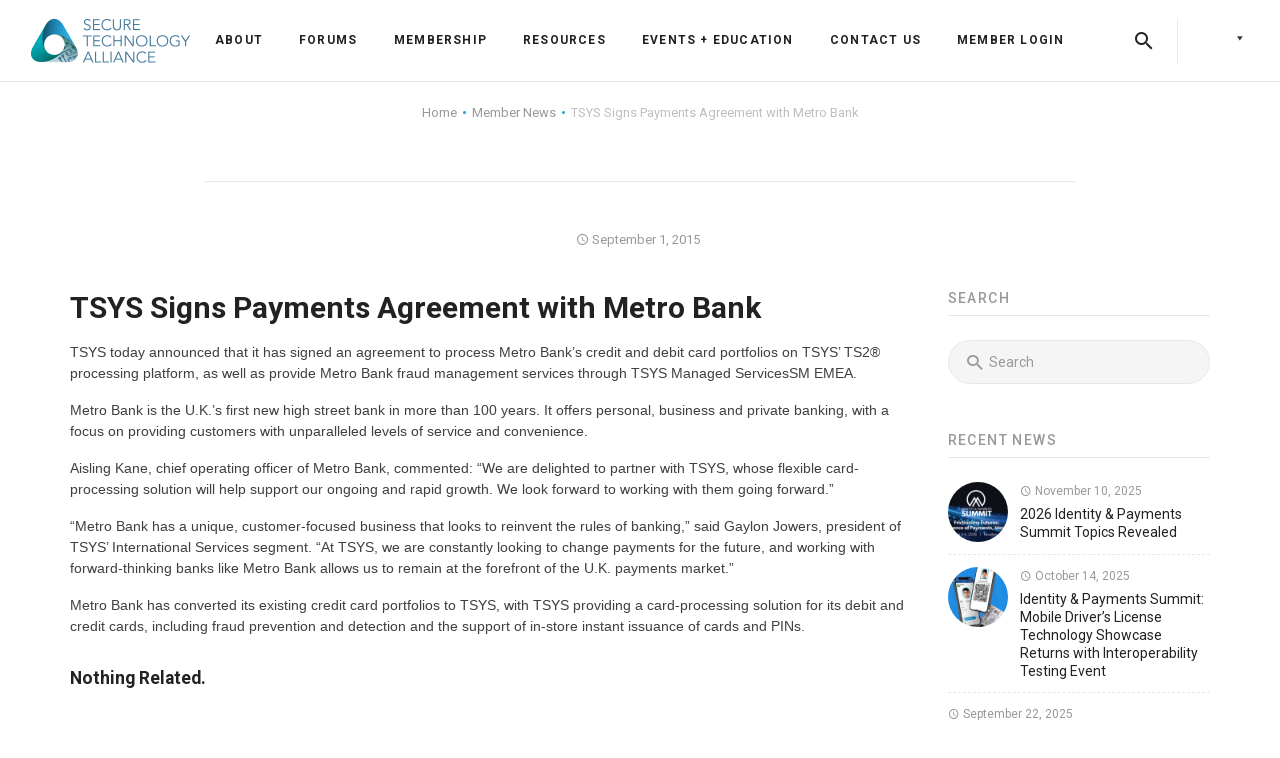

--- FILE ---
content_type: text/html; charset=UTF-8
request_url: https://www.securetechalliance.org/tsys-signs-payments-agreement-with-metro-bank/
body_size: 29567
content:
<!DOCTYPE html>
<html itemscope itemtype="http://schema.org/WebPage" lang="en-US" xmlns:fb="https://www.facebook.com/2008/fbml" xmlns:addthis="https://www.addthis.com/help/api-spec"  prefix="og: http://ogp.me/ns# fb: http://ogp.me/ns/fb#">
<head>
	<meta charset="UTF-8">
	<meta name="viewport" content="width=device-width, initial-scale=1.0, maximum-scale=1.0, user-scalable=no">

	<script type='text/javascript' src='https://servedbyadbutler.com/hb_app.js' async></script><meta name='robots' content='index, follow, max-image-preview:large, max-snippet:-1, max-video-preview:-1' />
	<style>img:is([sizes="auto" i], [sizes^="auto," i]) { contain-intrinsic-size: 3000px 1500px }</style>
	
	<!-- This site is optimized with the Yoast SEO Premium plugin v26.7 (Yoast SEO v26.7) - https://yoast.com/wordpress/plugins/seo/ -->
	<title>TSYS Signs Payments Agreement with Metro Bank - Secure Technology Alliance</title>
	<link rel="canonical" href="https://www.securetechalliance.org/tsys-signs-payments-agreement-with-metro-bank/" />
	<meta property="og:locale" content="en_US" />
	<meta property="og:type" content="article" />
	<meta property="og:title" content="TSYS Signs Payments Agreement with Metro Bank" />
	<meta property="og:description" content="TSYS today announced that it has signed an agreement to process Metro Bank&#8217;s credit and debit card portfolios on TSYS&#8217; TS2® processing platform, as well as provide Metro Bank fraud management services through TSYS Managed ServicesSM EMEA. Metro Bank is the U.K.&#8217;s first new high street bank in more than 100 years. It offers personal,..." />
	<meta property="og:url" content="https://www.securetechalliance.org/tsys-signs-payments-agreement-with-metro-bank/" />
	<meta property="og:site_name" content="Secure Technology Alliance" />
	<meta property="article:published_time" content="2015-09-01T14:18:12+00:00" />
	<meta name="author" content="sca" />
	<meta name="twitter:card" content="summary_large_image" />
	<meta name="twitter:label1" content="Written by" />
	<meta name="twitter:data1" content="sca" />
	<meta name="twitter:label2" content="Est. reading time" />
	<meta name="twitter:data2" content="1 minute" />
	<script type="application/ld+json" class="yoast-schema-graph">{"@context":"https://schema.org","@graph":[{"@type":"Article","@id":"https://www.securetechalliance.org/tsys-signs-payments-agreement-with-metro-bank/#article","isPartOf":{"@id":"https://www.securetechalliance.org/tsys-signs-payments-agreement-with-metro-bank/"},"author":{"name":"sca","@id":"https://www.securetechalliance.org/#/schema/person/c8e15d746959ba8ef65b09b31e7e8daf"},"headline":"TSYS Signs Payments Agreement with Metro Bank","datePublished":"2015-09-01T14:18:12+00:00","mainEntityOfPage":{"@id":"https://www.securetechalliance.org/tsys-signs-payments-agreement-with-metro-bank/"},"wordCount":213,"publisher":{"@id":"https://www.securetechalliance.org/#organization"},"articleSection":["Member News"],"inLanguage":"en-US"},{"@type":"WebPage","@id":"https://www.securetechalliance.org/tsys-signs-payments-agreement-with-metro-bank/","url":"https://www.securetechalliance.org/tsys-signs-payments-agreement-with-metro-bank/","name":"TSYS Signs Payments Agreement with Metro Bank - Secure Technology Alliance","isPartOf":{"@id":"https://www.securetechalliance.org/#website"},"datePublished":"2015-09-01T14:18:12+00:00","breadcrumb":{"@id":"https://www.securetechalliance.org/tsys-signs-payments-agreement-with-metro-bank/#breadcrumb"},"inLanguage":"en-US","potentialAction":[{"@type":"ReadAction","target":["https://www.securetechalliance.org/tsys-signs-payments-agreement-with-metro-bank/"]}]},{"@type":"BreadcrumbList","@id":"https://www.securetechalliance.org/tsys-signs-payments-agreement-with-metro-bank/#breadcrumb","itemListElement":[{"@type":"ListItem","position":1,"name":"Home","item":"https://www.securetechalliance.org/"},{"@type":"ListItem","position":2,"name":"TSYS Signs Payments Agreement with Metro Bank"}]},{"@type":"WebSite","@id":"https://www.securetechalliance.org/#website","url":"https://www.securetechalliance.org/","name":"Secure Technology Alliance","description":"The digital security industry’s premier association","publisher":{"@id":"https://www.securetechalliance.org/#organization"},"potentialAction":[{"@type":"SearchAction","target":{"@type":"EntryPoint","urlTemplate":"https://www.securetechalliance.org/?s={search_term_string}"},"query-input":{"@type":"PropertyValueSpecification","valueRequired":true,"valueName":"search_term_string"}}],"inLanguage":"en-US"},{"@type":"Organization","@id":"https://www.securetechalliance.org/#organization","name":"Secure Technology Alliance","url":"https://www.securetechalliance.org/","logo":{"@type":"ImageObject","inLanguage":"en-US","@id":"https://www.securetechalliance.org/#/schema/logo/image/","url":"https://www.securetechalliance.org/wp-content/uploads/sta-logo-320w.png","contentUrl":"https://www.securetechalliance.org/wp-content/uploads/sta-logo-320w.png","width":320,"height":90,"caption":"Secure Technology Alliance"},"image":{"@id":"https://www.securetechalliance.org/#/schema/logo/image/"}},{"@type":"Person","@id":"https://www.securetechalliance.org/#/schema/person/c8e15d746959ba8ef65b09b31e7e8daf","name":"sca","image":{"@type":"ImageObject","inLanguage":"en-US","@id":"https://www.securetechalliance.org/#/schema/person/image/","url":"https://secure.gravatar.com/avatar/39cee5373650d01d5a6c04ce1113266cf69971ff2d389bfe48df4d0663255805?s=96&d=mm&r=g","contentUrl":"https://secure.gravatar.com/avatar/39cee5373650d01d5a6c04ce1113266cf69971ff2d389bfe48df4d0663255805?s=96&d=mm&r=g","caption":"sca"},"url":"https://www.securetechalliance.org/author/sca/"}]}</script>
	<!-- / Yoast SEO Premium plugin. -->


<link rel='dns-prefetch' href='//s7.addthis.com' />
<link rel='dns-prefetch' href='//fonts.googleapis.com' />
<link rel="alternate" type="application/rss+xml" title="Secure Technology Alliance &raquo; Feed" href="https://www.securetechalliance.org/feed/" />
<link rel="alternate" type="application/rss+xml" title="Secure Technology Alliance &raquo; Comments Feed" href="https://www.securetechalliance.org/comments/feed/" />
<link rel="alternate" type="application/rss+xml" title="Secure Technology Alliance &raquo; TSYS Signs Payments Agreement with Metro Bank Comments Feed" href="https://www.securetechalliance.org/tsys-signs-payments-agreement-with-metro-bank/feed/" />
		<!-- This site uses the Google Analytics by MonsterInsights plugin v9.11.1 - Using Analytics tracking - https://www.monsterinsights.com/ -->
							<script src="//www.googletagmanager.com/gtag/js?id=G-H3007HFS7W"  data-cfasync="false" data-wpfc-render="false" type="text/javascript" async></script>
			<script data-cfasync="false" data-wpfc-render="false" type="text/javascript">
				var mi_version = '9.11.1';
				var mi_track_user = true;
				var mi_no_track_reason = '';
								var MonsterInsightsDefaultLocations = {"page_location":"https:\/\/www.securetechalliance.org\/tsys-signs-payments-agreement-with-metro-bank\/"};
								MonsterInsightsDefaultLocations.page_location = window.location.href;
								if ( typeof MonsterInsightsPrivacyGuardFilter === 'function' ) {
					var MonsterInsightsLocations = (typeof MonsterInsightsExcludeQuery === 'object') ? MonsterInsightsPrivacyGuardFilter( MonsterInsightsExcludeQuery ) : MonsterInsightsPrivacyGuardFilter( MonsterInsightsDefaultLocations );
				} else {
					var MonsterInsightsLocations = (typeof MonsterInsightsExcludeQuery === 'object') ? MonsterInsightsExcludeQuery : MonsterInsightsDefaultLocations;
				}

								var disableStrs = [
										'ga-disable-G-H3007HFS7W',
									];

				/* Function to detect opted out users */
				function __gtagTrackerIsOptedOut() {
					for (var index = 0; index < disableStrs.length; index++) {
						if (document.cookie.indexOf(disableStrs[index] + '=true') > -1) {
							return true;
						}
					}

					return false;
				}

				/* Disable tracking if the opt-out cookie exists. */
				if (__gtagTrackerIsOptedOut()) {
					for (var index = 0; index < disableStrs.length; index++) {
						window[disableStrs[index]] = true;
					}
				}

				/* Opt-out function */
				function __gtagTrackerOptout() {
					for (var index = 0; index < disableStrs.length; index++) {
						document.cookie = disableStrs[index] + '=true; expires=Thu, 31 Dec 2099 23:59:59 UTC; path=/';
						window[disableStrs[index]] = true;
					}
				}

				if ('undefined' === typeof gaOptout) {
					function gaOptout() {
						__gtagTrackerOptout();
					}
				}
								window.dataLayer = window.dataLayer || [];

				window.MonsterInsightsDualTracker = {
					helpers: {},
					trackers: {},
				};
				if (mi_track_user) {
					function __gtagDataLayer() {
						dataLayer.push(arguments);
					}

					function __gtagTracker(type, name, parameters) {
						if (!parameters) {
							parameters = {};
						}

						if (parameters.send_to) {
							__gtagDataLayer.apply(null, arguments);
							return;
						}

						if (type === 'event') {
														parameters.send_to = monsterinsights_frontend.v4_id;
							var hookName = name;
							if (typeof parameters['event_category'] !== 'undefined') {
								hookName = parameters['event_category'] + ':' + name;
							}

							if (typeof MonsterInsightsDualTracker.trackers[hookName] !== 'undefined') {
								MonsterInsightsDualTracker.trackers[hookName](parameters);
							} else {
								__gtagDataLayer('event', name, parameters);
							}
							
						} else {
							__gtagDataLayer.apply(null, arguments);
						}
					}

					__gtagTracker('js', new Date());
					__gtagTracker('set', {
						'developer_id.dZGIzZG': true,
											});
					if ( MonsterInsightsLocations.page_location ) {
						__gtagTracker('set', MonsterInsightsLocations);
					}
										__gtagTracker('config', 'G-H3007HFS7W', {"forceSSL":"true"} );
										window.gtag = __gtagTracker;										(function () {
						/* https://developers.google.com/analytics/devguides/collection/analyticsjs/ */
						/* ga and __gaTracker compatibility shim. */
						var noopfn = function () {
							return null;
						};
						var newtracker = function () {
							return new Tracker();
						};
						var Tracker = function () {
							return null;
						};
						var p = Tracker.prototype;
						p.get = noopfn;
						p.set = noopfn;
						p.send = function () {
							var args = Array.prototype.slice.call(arguments);
							args.unshift('send');
							__gaTracker.apply(null, args);
						};
						var __gaTracker = function () {
							var len = arguments.length;
							if (len === 0) {
								return;
							}
							var f = arguments[len - 1];
							if (typeof f !== 'object' || f === null || typeof f.hitCallback !== 'function') {
								if ('send' === arguments[0]) {
									var hitConverted, hitObject = false, action;
									if ('event' === arguments[1]) {
										if ('undefined' !== typeof arguments[3]) {
											hitObject = {
												'eventAction': arguments[3],
												'eventCategory': arguments[2],
												'eventLabel': arguments[4],
												'value': arguments[5] ? arguments[5] : 1,
											}
										}
									}
									if ('pageview' === arguments[1]) {
										if ('undefined' !== typeof arguments[2]) {
											hitObject = {
												'eventAction': 'page_view',
												'page_path': arguments[2],
											}
										}
									}
									if (typeof arguments[2] === 'object') {
										hitObject = arguments[2];
									}
									if (typeof arguments[5] === 'object') {
										Object.assign(hitObject, arguments[5]);
									}
									if ('undefined' !== typeof arguments[1].hitType) {
										hitObject = arguments[1];
										if ('pageview' === hitObject.hitType) {
											hitObject.eventAction = 'page_view';
										}
									}
									if (hitObject) {
										action = 'timing' === arguments[1].hitType ? 'timing_complete' : hitObject.eventAction;
										hitConverted = mapArgs(hitObject);
										__gtagTracker('event', action, hitConverted);
									}
								}
								return;
							}

							function mapArgs(args) {
								var arg, hit = {};
								var gaMap = {
									'eventCategory': 'event_category',
									'eventAction': 'event_action',
									'eventLabel': 'event_label',
									'eventValue': 'event_value',
									'nonInteraction': 'non_interaction',
									'timingCategory': 'event_category',
									'timingVar': 'name',
									'timingValue': 'value',
									'timingLabel': 'event_label',
									'page': 'page_path',
									'location': 'page_location',
									'title': 'page_title',
									'referrer' : 'page_referrer',
								};
								for (arg in args) {
																		if (!(!args.hasOwnProperty(arg) || !gaMap.hasOwnProperty(arg))) {
										hit[gaMap[arg]] = args[arg];
									} else {
										hit[arg] = args[arg];
									}
								}
								return hit;
							}

							try {
								f.hitCallback();
							} catch (ex) {
							}
						};
						__gaTracker.create = newtracker;
						__gaTracker.getByName = newtracker;
						__gaTracker.getAll = function () {
							return [];
						};
						__gaTracker.remove = noopfn;
						__gaTracker.loaded = true;
						window['__gaTracker'] = __gaTracker;
					})();
									} else {
										console.log("");
					(function () {
						function __gtagTracker() {
							return null;
						}

						window['__gtagTracker'] = __gtagTracker;
						window['gtag'] = __gtagTracker;
					})();
									}
			</script>
							<!-- / Google Analytics by MonsterInsights -->
		<script type="text/javascript">
/* <![CDATA[ */
window._wpemojiSettings = {"baseUrl":"https:\/\/s.w.org\/images\/core\/emoji\/16.0.1\/72x72\/","ext":".png","svgUrl":"https:\/\/s.w.org\/images\/core\/emoji\/16.0.1\/svg\/","svgExt":".svg","source":{"concatemoji":"https:\/\/www.securetechalliance.org\/wp-includes\/js\/wp-emoji-release.min.js?ver=dff343ce1e8917eb386fe27f06ecc775"}};
/*! This file is auto-generated */
!function(s,n){var o,i,e;function c(e){try{var t={supportTests:e,timestamp:(new Date).valueOf()};sessionStorage.setItem(o,JSON.stringify(t))}catch(e){}}function p(e,t,n){e.clearRect(0,0,e.canvas.width,e.canvas.height),e.fillText(t,0,0);var t=new Uint32Array(e.getImageData(0,0,e.canvas.width,e.canvas.height).data),a=(e.clearRect(0,0,e.canvas.width,e.canvas.height),e.fillText(n,0,0),new Uint32Array(e.getImageData(0,0,e.canvas.width,e.canvas.height).data));return t.every(function(e,t){return e===a[t]})}function u(e,t){e.clearRect(0,0,e.canvas.width,e.canvas.height),e.fillText(t,0,0);for(var n=e.getImageData(16,16,1,1),a=0;a<n.data.length;a++)if(0!==n.data[a])return!1;return!0}function f(e,t,n,a){switch(t){case"flag":return n(e,"\ud83c\udff3\ufe0f\u200d\u26a7\ufe0f","\ud83c\udff3\ufe0f\u200b\u26a7\ufe0f")?!1:!n(e,"\ud83c\udde8\ud83c\uddf6","\ud83c\udde8\u200b\ud83c\uddf6")&&!n(e,"\ud83c\udff4\udb40\udc67\udb40\udc62\udb40\udc65\udb40\udc6e\udb40\udc67\udb40\udc7f","\ud83c\udff4\u200b\udb40\udc67\u200b\udb40\udc62\u200b\udb40\udc65\u200b\udb40\udc6e\u200b\udb40\udc67\u200b\udb40\udc7f");case"emoji":return!a(e,"\ud83e\udedf")}return!1}function g(e,t,n,a){var r="undefined"!=typeof WorkerGlobalScope&&self instanceof WorkerGlobalScope?new OffscreenCanvas(300,150):s.createElement("canvas"),o=r.getContext("2d",{willReadFrequently:!0}),i=(o.textBaseline="top",o.font="600 32px Arial",{});return e.forEach(function(e){i[e]=t(o,e,n,a)}),i}function t(e){var t=s.createElement("script");t.src=e,t.defer=!0,s.head.appendChild(t)}"undefined"!=typeof Promise&&(o="wpEmojiSettingsSupports",i=["flag","emoji"],n.supports={everything:!0,everythingExceptFlag:!0},e=new Promise(function(e){s.addEventListener("DOMContentLoaded",e,{once:!0})}),new Promise(function(t){var n=function(){try{var e=JSON.parse(sessionStorage.getItem(o));if("object"==typeof e&&"number"==typeof e.timestamp&&(new Date).valueOf()<e.timestamp+604800&&"object"==typeof e.supportTests)return e.supportTests}catch(e){}return null}();if(!n){if("undefined"!=typeof Worker&&"undefined"!=typeof OffscreenCanvas&&"undefined"!=typeof URL&&URL.createObjectURL&&"undefined"!=typeof Blob)try{var e="postMessage("+g.toString()+"("+[JSON.stringify(i),f.toString(),p.toString(),u.toString()].join(",")+"));",a=new Blob([e],{type:"text/javascript"}),r=new Worker(URL.createObjectURL(a),{name:"wpTestEmojiSupports"});return void(r.onmessage=function(e){c(n=e.data),r.terminate(),t(n)})}catch(e){}c(n=g(i,f,p,u))}t(n)}).then(function(e){for(var t in e)n.supports[t]=e[t],n.supports.everything=n.supports.everything&&n.supports[t],"flag"!==t&&(n.supports.everythingExceptFlag=n.supports.everythingExceptFlag&&n.supports[t]);n.supports.everythingExceptFlag=n.supports.everythingExceptFlag&&!n.supports.flag,n.DOMReady=!1,n.readyCallback=function(){n.DOMReady=!0}}).then(function(){return e}).then(function(){var e;n.supports.everything||(n.readyCallback(),(e=n.source||{}).concatemoji?t(e.concatemoji):e.wpemoji&&e.twemoji&&(t(e.twemoji),t(e.wpemoji)))}))}((window,document),window._wpemojiSettings);
/* ]]> */
</script>
<style id='wp-emoji-styles-inline-css' type='text/css'>

	img.wp-smiley, img.emoji {
		display: inline !important;
		border: none !important;
		box-shadow: none !important;
		height: 1em !important;
		width: 1em !important;
		margin: 0 0.07em !important;
		vertical-align: -0.1em !important;
		background: none !important;
		padding: 0 !important;
	}
</style>
<style id='wp-block-library-inline-css' type='text/css'>
:root{--wp-admin-theme-color:#007cba;--wp-admin-theme-color--rgb:0,124,186;--wp-admin-theme-color-darker-10:#006ba1;--wp-admin-theme-color-darker-10--rgb:0,107,161;--wp-admin-theme-color-darker-20:#005a87;--wp-admin-theme-color-darker-20--rgb:0,90,135;--wp-admin-border-width-focus:2px;--wp-block-synced-color:#7a00df;--wp-block-synced-color--rgb:122,0,223;--wp-bound-block-color:var(--wp-block-synced-color)}@media (min-resolution:192dpi){:root{--wp-admin-border-width-focus:1.5px}}.wp-element-button{cursor:pointer}:root{--wp--preset--font-size--normal:16px;--wp--preset--font-size--huge:42px}:root .has-very-light-gray-background-color{background-color:#eee}:root .has-very-dark-gray-background-color{background-color:#313131}:root .has-very-light-gray-color{color:#eee}:root .has-very-dark-gray-color{color:#313131}:root .has-vivid-green-cyan-to-vivid-cyan-blue-gradient-background{background:linear-gradient(135deg,#00d084,#0693e3)}:root .has-purple-crush-gradient-background{background:linear-gradient(135deg,#34e2e4,#4721fb 50%,#ab1dfe)}:root .has-hazy-dawn-gradient-background{background:linear-gradient(135deg,#faaca8,#dad0ec)}:root .has-subdued-olive-gradient-background{background:linear-gradient(135deg,#fafae1,#67a671)}:root .has-atomic-cream-gradient-background{background:linear-gradient(135deg,#fdd79a,#004a59)}:root .has-nightshade-gradient-background{background:linear-gradient(135deg,#330968,#31cdcf)}:root .has-midnight-gradient-background{background:linear-gradient(135deg,#020381,#2874fc)}.has-regular-font-size{font-size:1em}.has-larger-font-size{font-size:2.625em}.has-normal-font-size{font-size:var(--wp--preset--font-size--normal)}.has-huge-font-size{font-size:var(--wp--preset--font-size--huge)}.has-text-align-center{text-align:center}.has-text-align-left{text-align:left}.has-text-align-right{text-align:right}#end-resizable-editor-section{display:none}.aligncenter{clear:both}.items-justified-left{justify-content:flex-start}.items-justified-center{justify-content:center}.items-justified-right{justify-content:flex-end}.items-justified-space-between{justify-content:space-between}.screen-reader-text{border:0;clip-path:inset(50%);height:1px;margin:-1px;overflow:hidden;padding:0;position:absolute;width:1px;word-wrap:normal!important}.screen-reader-text:focus{background-color:#ddd;clip-path:none;color:#444;display:block;font-size:1em;height:auto;left:5px;line-height:normal;padding:15px 23px 14px;text-decoration:none;top:5px;width:auto;z-index:100000}html :where(.has-border-color){border-style:solid}html :where([style*=border-top-color]){border-top-style:solid}html :where([style*=border-right-color]){border-right-style:solid}html :where([style*=border-bottom-color]){border-bottom-style:solid}html :where([style*=border-left-color]){border-left-style:solid}html :where([style*=border-width]){border-style:solid}html :where([style*=border-top-width]){border-top-style:solid}html :where([style*=border-right-width]){border-right-style:solid}html :where([style*=border-bottom-width]){border-bottom-style:solid}html :where([style*=border-left-width]){border-left-style:solid}html :where(img[class*=wp-image-]){height:auto;max-width:100%}:where(figure){margin:0 0 1em}html :where(.is-position-sticky){--wp-admin--admin-bar--position-offset:var(--wp-admin--admin-bar--height,0px)}@media screen and (max-width:600px){html :where(.is-position-sticky){--wp-admin--admin-bar--position-offset:0px}}
</style>
<style id='classic-theme-styles-inline-css' type='text/css'>
/*! This file is auto-generated */
.wp-block-button__link{color:#fff;background-color:#32373c;border-radius:9999px;box-shadow:none;text-decoration:none;padding:calc(.667em + 2px) calc(1.333em + 2px);font-size:1.125em}.wp-block-file__button{background:#32373c;color:#fff;text-decoration:none}
</style>
<link rel='stylesheet' id='wp-components-css' href='https://www.securetechalliance.org/wp-includes/css/dist/components/style.min.css?ver=dff343ce1e8917eb386fe27f06ecc775' type='text/css' media='all' />
<link rel='stylesheet' id='wp-preferences-css' href='https://www.securetechalliance.org/wp-includes/css/dist/preferences/style.min.css?ver=dff343ce1e8917eb386fe27f06ecc775' type='text/css' media='all' />
<link rel='stylesheet' id='wp-block-editor-css' href='https://www.securetechalliance.org/wp-includes/css/dist/block-editor/style.min.css?ver=dff343ce1e8917eb386fe27f06ecc775' type='text/css' media='all' />
<link rel='stylesheet' id='popup-maker-block-library-style-css' href='https://www.securetechalliance.org/wp-content/plugins/popup-maker/dist/packages/block-library-style.css?ver=dbea705cfafe089d65f1' type='text/css' media='all' />
<link rel='stylesheet' id='slb_core-css' href='https://www.securetechalliance.org/wp-content/plugins/simple-lightbox/client/css/app.css?ver=2.9.4' type='text/css' media='all' />
<link rel='stylesheet' id='easy_table_style-css' href='https://www.securetechalliance.org/wp-content/plugins/easy-table/themes/default/style.css?ver=1.8' type='text/css' media='all' />
<link rel='stylesheet' id='popup-maker-site-css' href='//www.securetechalliance.org/wp-content/uploads/pum/pum-site-styles.css?generated=1755165687&#038;ver=1.21.5' type='text/css' media='all' />
<link rel='stylesheet' id='silicon-body-font-css' href='//fonts.googleapis.com/css?family=Roboto+Slab%3A300%2C400%2C700' type='text/css' media='screen' />
<link rel='stylesheet' id='silicon-headings-font-css' href='//fonts.googleapis.com/css?family=Roboto%3A100%2C300%2C400%2C500%2C700%2C900' type='text/css' media='screen' />
<link rel='stylesheet' id='silicon-navigation-font-css' href='//fonts.googleapis.com/css?family=Roboto%3A300%2C400%2C500%2C700%2C900' type='text/css' media='screen' />
<link rel='stylesheet' id='silicon-icons-css' href='https://www.securetechalliance.org/wp-content/themes/silicon/assets/stylesheets/vendor/silicon-icons.min.css' type='text/css' media='screen' />
<link rel='stylesheet' id='socicon-css' href='https://www.securetechalliance.org/wp-content/themes/silicon/assets/stylesheets/vendor/socicon.min.css' type='text/css' media='screen' />
<link rel='stylesheet' id='bootstrap-css' href='https://www.securetechalliance.org/wp-content/themes/silicon/assets/stylesheets/vendor/bootstrap.min.css' type='text/css' media='screen' />
<link rel='stylesheet' id='silicon-css' href='https://www.securetechalliance.org/wp-content/themes/silicon/assets/stylesheets/theme.min.css' type='text/css' media='screen' />
<style id='silicon-inline-css' type='text/css'>
.text-primary{color:#269fd2 !important}.background-primary{background-color:#269fd2}.bg-primary{background-color:rgba(38, 159, 210, .25)}.border-color-primary{border-color:#269fd2}.widget_tag_cloud a:hover,.widget_product_tag_cloud a:hover,.bbp-page-title-tags a:hover,.tags-links a:hover{background-color:#269fd2}#bbp-user-navigation .current a{color:#269fd2 !important}.pagination .nav-links .page-numbers.current{background-color:#269fd2}.site-footer.footer-light .widget_tag_cloud a:hover,.site-footer.footer-light .widget_product_tag_cloud a:hover,.site-footer.footer-light .tags-links a:hover{background-color:#269fd2}.cart-toggle .product-count{border-color:#269fd2;color:#269fd2}.intro-section.intro-comparison .cd-handle{background-color:#269fd2}.woocommerce-MyAccount-navigation ul li.is-active a{color:#269fd2 !important}.woocommerce div.product div.images .flex-control-thumbs li:after{background-color:#269fd2}.woocommerce .widget_price_filter .ui-slider .ui-slider-range{background-color:#269fd2}.btn-solid.btn-primary{background-color:#269fd2}.btn-solid.btn-primary:hover{background-color:#2085af;box-shadow:0 14px 25px -8px rgba(38, 159, 210, .55)}.btn-ghost.btn-primary{border-color:#269fd2;color:#269fd2}.btn-ghost.btn-primary::before{background-color:#269fd2}.btn-ghost.btn-primary:hover{color:#fff;box-shadow:0 14px 25px -8px rgba(38, 159, 210, .55)}.btn-link.btn-primary{color:#269fd2}.btn-link.btn-primary:hover{background-color:#fff;color:#269fd2;box-shadow:0 14px 25px -8px rgba(38, 159, 210, .45)}.counter.counter-iconed:hover .counter-icon-box{border-color:#269fd2;box-shadow:0 12px 30px -2px rgba(38, 159, 210, .3)}.hotspots-container .hotspot{background-color:rgba(38, 159, 210, .5)}.hotspots-container .hotspot::before{background-color:rgba(38, 159, 210, .5)}.hotspots-container .hotspot::after{background-color:#269fd2}.sb-mail{color:#269fd2}.social-button.sb-monochrome.sb-mail .hvrd{color:#269fd2}.nav-tabs.active > a,.wc-tabs.active > a,.nav-filters > ul > li.active > a,.nav-tabs.active > a:hover,.wc-tabs.active > a:hover,.nav-filters > ul > li.active > a:hover,.nav-tabs.active > a:focus,.wc-tabs.active > a:focus,.nav-filters > ul > li.active > a:focus{background-color:#269fd2}.text-info{color:#5fc3ee !important}.background-info{background-color:#5fc3ee}.bg-info{background-color:rgba(95, 195, 238, .25)}.border-color-info{border-color:#5fc3ee}.woocommerce-info::before{color:#5fc3ee}.btn-solid.btn-info{background-color:#5fc3ee}.btn-solid.btn-info:hover{background-color:#3ab5ea;box-shadow:0 14px 25px -8px rgba(95, 195, 238, .6)}.btn-ghost.btn-info{border-color:#5fc3ee;color:#5fc3ee}.btn-ghost.btn-info::before{background-color:#5fc3ee}.btn-ghost.btn-info:hover{color:#fff;box-shadow:0 14px 25px -8px rgba(95, 195, 238, .6)}.btn-link.btn-info{color:#5fc3ee}.btn-link.btn-info:hover{background-color:#fff;color:#5fc3ee;box-shadow:0 14px 25px -8px rgba(95, 195, 238, .45)}.text-success{color:#377272 !important}.background-success{background-color:#377272}.bg-success{background-color:rgba(55, 114, 114, .25)}.border-color-success{border-color:#377272}.woocommerce-message::before{color:#377272}.wpcf7-response-output.wpcf7-mail-sent-ok{border-color:#377272 !important;background-color:rgba(55, 114, 114, .15);color:#2f6161}.btn-solid.btn-success{background-color:#377272}.btn-solid.btn-success:hover{background-color:#2a5656;box-shadow:0 14px 25px -8px rgba(55, 114, 114, .6)}.btn-ghost.btn-success{border-color:#377272;color:#377272}.btn-ghost.btn-success::before{background-color:#377272}.btn-ghost.btn-success:hover{color:#fff;box-shadow:0 14px 25px -8px rgba(55, 114, 114, .6)}.btn-link.btn-success{color:#377272}.btn-link.btn-success:hover{background-color:#fff;color:#377272;box-shadow:0 14px 25px -8px rgba(55, 114, 114, .45)}.text-warning{color:#ff5f2c !important}.background-warning{background-color:#ff5f2c}.bg-warning{background-color:rgba(255, 95, 44, .25)}.border-color-warning{border-color:#ff5f2c}.woocommerce-error::before{color:#ff5f2c}.comment-form-rating .star-rating::before{color:#ff5f2c}.wpcf7-response-output.wpcf7-mail-sent-ng{border-color:#ff5f2c !important;background-color:rgba(255, 95, 44, .15);color:#ff5f2c}.btn-solid.btn-warning{background-color:#ff5f2c}.btn-solid.btn-warning:hover{background-color:#ff4003;box-shadow:0 14px 25px -8px rgba(255, 95, 44, .6)}.btn-ghost.btn-warning{border-color:#ff5f2c;color:#ff5f2c}.btn-ghost.btn-warning::before{background-color:#ff5f2c}.btn-ghost.btn-warning:hover{color:#fff;box-shadow:0 14px 25px -8px rgba(255, 95, 44, .6)}.btn-link.btn-warning{color:#ff5f2c}.btn-link.btn-warning:hover{background-color:#fff;color:#ff5f2c;box-shadow:0 14px 25px -8px rgba(255, 95, 44, .45)}.text-danger{color:#ff5252 !important}.background-danger{background-color:#ff5252}.bg-danger{background-color:rgba(255, 82, 82, .25)}.border-color-danger{border-color:#ff5252}.woocommerce span.onsale{background-color:#ff5252}.widget_shopping_cart .product-item .remove-from-cart:hover{background-color:#ff5252}.wpcf7-not-valid-tip,.nf-error-required-error{color:#ff5252 !important}.nf-error-required-error{padding-top:5px}.wpcf7-not-valid,.nf-error textarea,.nf-error input[type]:not([type='submit']):not([type='button']):not([type='hidden']):not([type='checkbox']):not([type='radio']):not([type='file']){border-color:#ff5252 !important}.wpcf7-response-output.wpcf7-validation-errors{border-color:#ff5252 !important;background-color:rgba(255, 82, 82, .15);color:#ff5252}.offcanvas-container.offcanvas-cart .product-item .remove-from-cart:hover{color:#ff5252}.btn-solid.btn-danger{background-color:#ff5252}.btn-solid.btn-danger:hover{background-color:#ff2929;box-shadow:0 14px 25px -8px rgba(255, 82, 82, .6)}.btn-ghost.btn-danger{border-color:#ff5252;color:#ff5252}.btn-ghost.btn-danger::before{background-color:#ff5252}.btn-ghost.btn-danger:hover{color:#fff;box-shadow:0 14px 25px -8px rgba(255, 82, 82, .6)}.btn-link.btn-danger{color:#ff5252}.btn-link.btn-danger:hover{background-color:#fff;color:#ff5252;box-shadow:0 14px 25px -8px rgba(255, 82, 82, .45)}.bg-gradient{background:#269fd2;background:linear-gradient(to right, #009ba2 0%, #009ba2 20%, #269fd2 100%);color:#fff !important}.background-gradient{background:#269fd2;background:linear-gradient(to right, #009ba2 0%, #009ba2 20%, #269fd2 100%)}.btn-solid.btn-gradient{background:#269fd2;background:linear-gradient(to right, #009ba2 0%, #009ba2 20%, #269fd2 100%);color:#fff}.btn-solid.btn-gradient:hover{background:#269fd2;background:linear-gradient(to right, #009ba2 0%, #009ba2 20%, #269fd2 100%);color:#fff;box-shadow:0 14px 25px -8px rgba(38, 159, 210, .55)}.btn-link.btn-gradient:hover{box-shadow:0 14px 25px -8px rgba(38, 159, 210, .55)}.btn-link.btn-gradient::before{background:linear-gradient(to right, #009ba2, #269fd2)}body,.intro-section + *{background-color:#fff}.pagination{background-color:#fff}body,.comments-area .logged-in-as > a,.topbar .additional-info a,.topbar .topbar-menu ul > li > a,.topbar .login-link,.caret,.portfolio-post-tile .portfolio-post-info .portfolio-tile-title a,.woocommerce div.product p.price,.woocommerce div.product span.price,.si-logos-item .si-logos-info{color:#404040}.topbar.topbar-light-skin{color:#fff}.topbar.topbar-light-skin .additional-info > *,.topbar.topbar-light-skin .topbar-menu ul > li > a,.topbar.topbar-light-skin .login-link,.topbar.topbar-light-skin .lang-switcher .caret{color:#fff}.comments-area .logged-in-as > a{color:#404040}.comments-area .logged-in-as > a:hover{color:#222}.tabs-light .nav-tabs li a,.filters-light .nav-tabs li a,.tabs-light.nav-filters li a,.filters-light.nav-filters li a{color:#fff}.tabs-light .nav-tabs li a:hover,.filters-light .nav-tabs li a:hover,.tabs-light.nav-filters li a:hover,.filters-light.nav-filters li a:hover{color:#404040}.tabs-light .nav-tabs li.active a,.filters-light .nav-tabs li.active a,.tabs-light.nav-filters li.active a,.filters-light.nav-filters li.active a{color:#fff}h1,.h1{color:#222}h3,.h3{color:#222}h4,.h4{color:#222}h5,.h5{color:#222}h6,.h6{color:#222}a{color:#269fd2}a:hover{color:#269fd2}blockquote{color:#404040}blockquote::before{color:#e7e7e7}blockquote cite{color:#999}.navi-link-color{color:#222 !important}.pagination .nav-links .page-numbers{color:#222}.pagination .nav-links .page-numbers.current{color:#fff}.widget div > ul a,.widget > ul > li a{color:#222}.widget div > ul a:hover,.widget > ul > li a:hover{color:#269fd2}.widget div > ul.current-menu-item > a,.widget > ul > li.current-menu-item > a,.widget div > ul.current-menu-ancestor > a,.widget > ul > li.current-menu-ancestor > a{color:#269fd2}.widget_tag_cloud a,.widget_product_tag_cloud a,.bbp-page-title-tags a,.tags-links a{color:#222}.widget_tag_cloud a:hover,.widget_product_tag_cloud a:hover,.bbp-page-title-tags a:hover,.tags-links a:hover{color:#fff}.widget_calendar a{color:#222}.widget_calendar a:hover{color:#269fd2}.widget_rss .widget-title > a{color:#222}.widget_rss .widget-title > a:hover{color:#269fd2}.site-header .sub-menu > li > a{color:#222}.site-header .sub-menu > li > a:hover{color:#269fd2}.site-header .sub-menu > li.current-menu-item > a,.site-header .sub-menu > li.current-menu-ancestor > a{color:#269fd2}.navbar-horizontal .menu-wrap .main-navigation > ul > li > a{color:#222}.navbar-horizontal .menu-wrap .main-navigation > ul > li > a:hover{color:#269fd2}.navbar-horizontal .menu-wrap .main-navigation > ul > li.current-menu-item > a,.navbar-horizontal .menu-wrap .main-navigation > ul > li.current-menu-ancestor > a{color:#269fd2}.site-search-toggle,.cart-toggle,.offcanvas-menu-toggle{color:#222}.site-search-toggle:hover,.cart-toggle:hover,.offcanvas-menu-toggle:hover{color:#269fd2}.site-search-toggle.active,.cart-toggle.active,.offcanvas-menu-toggle.active{color:#269fd2}.menu-skin-light .site-search-toggle,.menu-skin-light .cart-toggle,.menu-skin-light .offcanvas-menu-toggle{color:#fff}.menu-skin-light .site-search-toggle:hover,.menu-skin-light .cart-toggle:hover,.menu-skin-light .offcanvas-menu-toggle:hover,.menu-skin-light .site-search-toggle.active,.menu-skin-light .cart-toggle.active,.menu-skin-light .offcanvas-menu-toggle.active{color:rgba(255, 255, 255, .6)}.menu-skin-light .mobile-menu-toggle{color:#fff}.menu-skin-light .cart-toggle .product-count{color:#fff !important}.menu-skin-light .menu-wrap .main-navigation > ul > li > a{color:#fff !important}.menu-skin-light .menu-wrap .main-navigation > ul > li > a::before{background-color:#fff !important}.menu-skin-light .menu-wrap .main-navigation > ul > li > a:hover{color:rgba(255, 255, 255, .6) !important}.menu-skin-light .menu-wrap .main-navigation > ul > li.current-menu-item > a,.menu-skin-light .menu-wrap .main-navigation > ul > li.current-menu-ancestor > a{color:#fff !important}.header-lateral .main-navigation > ul > li > a{color:#222}.header-lateral .main-navigation > ul > li > a:hover{color:#269fd2}.header-lateral .main-navigation > ul > li.current-menu-item > a,.header-lateral .main-navigation > ul > li.current-menu-ancestor > a{color:#269fd2}.panel-title > a{color:#222}.panel-group-light .panel-title > a{color:#fff}.navi-link-hover-color:hover{color:#269fd2 !important}.widget div > ul a :hover,.widget > ul > li a :hover{color:#269fd2}.widget div > ul.current-menu-item > a,.widget > ul > li.current-menu-item > a,.widget div > ul.current-menu-ancestor > a,.widget > ul > li.current-menu-ancestor > a{color:#269fd2}.widget_calendar a:hover,.widget_rss .widget-title > a:hover{color:#269fd2}.site-header .sub-menu > li > a:hover{color:#269fd2}.site-header .sub-menu > li.current-menu-item > a,.site-header .sub-menu > li.current-menu-ancestor > a{color:#269fd2}.navbar-horizontal .menu-wrap .main-navigation > ul > li > a:hover{color:#269fd2}.navbar-horizontal .menu-wrap .main-navigation > ul > li.current-menu-item > a,.navbar-horizontal .menu-wrap .main-navigation > ul > li.current-menu-ancestor > a{color:#269fd2}.site-search-toggle:hover,.cart-toggle:hover,.offcanvas-menu-toggle:hover{color:#269fd2}.site-search-toggle.active,.cart-toggle.active,.offcanvas-menu-toggle.active{color:#269fd2}.menu-skin-light .site-search-toggle:hover,.menu-skin-light .cart-toggle:hover,.menu-skin-light .offcanvas-menu-toggle:hover,.menu-skin-light .site-search-toggle.active,.menu-skin-light .cart-toggle.active,.menu-skin-light .offcanvas-menu-toggle.active{color:rgba(255, 255, 255, .6)}.menu-skin-light .cart-toggle .product-count{color:#fff !important}.menu-skin-light .menu-wrap .main-navigation > ul > li > a::before{background-color:#fff !important}.menu-skin-light .menu-wrap .main-navigation > ul > li > a:hover{color:rgba(255, 255, 255, .6) !important}.menu-skin-light .menu-wrap .main-navigation > ul > li.current-menu-item > a,.menu-skin-light .menu-wrap .main-navigation > ul > li.current-menu-ancestor > a{color:#fff !important}.header-lateral .main-navigation > ul > li > a:hover{color:#269fd2}.header-lateral .main-navigation > ul > li.current-menu-item > a,.header-lateral .main-navigation > ul > li.current-menu-ancestor > a{color:#269fd2}.breadcrumbs a:hover{color:#269fd2}.post-tile:not(.has-post-thumbnail) .post-header .post-categories > a:hover,.post-horizontal:not(.has-post-thumbnail) .post-header .post-categories > a:hover{color:#269fd2 !important}.widget div > ul.current-menu-item > a,.widget > ul > li.current-menu-item > a,.widget div > ul.current-menu-ancestor > a,.widget > ul > li.current-menu-ancestor > a{color:#269fd2}.site-header .sub-menu > li.current-menu-item > a,.site-header .sub-menu > li.current-menu-ancestor > a{color:#269fd2}.navbar-horizontal .menu-wrap .main-navigation > ul > li.current-menu-item > a,.navbar-horizontal .menu-wrap .main-navigation > ul > li.current-menu-ancestor > a{color:#269fd2}.navbar-horizontal .menu-wrap .main-navigation > ul > li > a:before{background-color:#269fd2}.site-search-toggle.active,.cart-toggle.active,.offcanvas-menu-toggle.active{color:#269fd2}.menu-skin-light .site-search-toggle.active,.menu-skin-light .cart-toggle.active,.menu-skin-light .offcanvas-menu-toggle.active{color:rgba(255, 255, 255, .6)}.menu-skin-light .cart-toggle .product-count{color:#fff !important}.menu-skin-light .menu-wrap .main-navigation > ul > li > a::before{background-color:#fff !important}.menu-skin-light .menu-wrap .main-navigation > ul > li.current-menu-item > a,.menu-skin-light .menu-wrap .main-navigation > ul > li.current-menu-ancestor > a{color:#fff !important}.header-lateral .main-navigation > ul > li.current-menu-item > a,.header-lateral .main-navigation > ul > li.current-menu-ancestor > a{color:#269fd2}label,.nf-field-label > label{color:#999}textarea,select,input[type]:not([type='submit']):not([type='button']):not([type='hidden']):not([type='checkbox']):not([type='radio']):not([type='file']){color:#404040}textarea::-moz-placeholder,select::-moz-placeholder,input[type]:not([type='submit']):not([type='button']):not([type='hidden']):not([type='checkbox']):not([type='radio']):not([type='file'])::-moz-placeholder{color:#999;opacity:1}textarea:-ms-input-placeholder,select:-ms-input-placeholder,input[type]:not([type='submit']):not([type='button']):not([type='hidden']):not([type='checkbox']):not([type='radio']):not([type='file']):-ms-input-placeholder{color:#999}textarea::-webkit-input-placeholder,select::-webkit-input-placeholder,input[type]:not([type='submit']):not([type='button']):not([type='hidden']):not([type='checkbox']):not([type='radio']):not([type='file'])::-webkit-input-placeholder{color:#999}.search-box button[type='submit'],.input-group i{color:#999}.widget-title,.widgettitle{color:#999}body,.font-family-body{font-family:"Roboto Slab", serif}.font-family-headings,.tooltip,h1,h2,h3,h4,h5,h6,.h1,.h2,.h3,.h4,.h5,.h6,blockquote cite,.intro-section.intro-comparison .cs-label,.si-cta .digit{font-family:"Roboto", sans-serif}.font-family-nav,textarea,select,input[type]:not([type='submit']):not([type='button']):not([type='hidden']):not([type='checkbox']):not([type='radio']),label,.nf-field-label > label,.wpcf7-not-valid-tip,.nf-error-required-error,.nf-field-description,.wpcf7-list-item-label,.checkbox-radio-label,.wpcf7-response-output,.widget_calendar,.breadcrumbs,.btn,input[type='submit'],input[type='button'],.nav-filters > ul > li > a,.nav-tabs > li > a,.wc-tabs > li > a,.market-btn{font-family:"Roboto", sans-serif}.widget ul,.widget dd,.widget dt{font-family:"Roboto", sans-serif}.widget_tag_cloud a,.widget_product_tag_cloud a,.bbp-page-title-tags a,.tags-links a{font-family:"Roboto", sans-serif}body,textarea,select,input[type]:not([type='submit']):not([type='button']):not([type='hidden']):not([type='checkbox']):not([type='radio']):not([type='file']),.wpcf7-list-item-label,.checkbox-radio-label,.widget_recent_comments ul > li > a,.offcanvas-container.offcanvas-cart .cart-header .cart-title,.woocommerce-cart .cart-collaterals .carttotals table td p,.widget_shopping_cart .product-item .product-title,.widget_shopping_cart .product-item .product-price,.widget_shopping_cart .cart-subtotal .column:first-child,.widget .owl-carousel .product-item .product-title,.widget .owl-carousel .product-item .product-title a,.panel-title > a,.progress .progress-bar-label,.testimonial .testimonial-author-name{font-size:14px}.wpcf7-not-valid-tip,.nf-error-required-error{font-size:14px !important}.widget_silicon_recent_posts .post-item .post-title,.widget_silicon_recent_posts_carousel .post-item .post-title,.popover .post-item .post-title{font-size:14px}.lead{font-size:24px}.text-xl{font-size:18px}.text-sm{font-size:12px}.text-xs{font-size:10px}h1,.h1{font-size:36px}@media (max-width:768px){h1,.h1{font-size:34px}}.page-title h1{font-size:50px}@media (max-width:991px){.page-title h1{font-size:43px}}@media (max-width:768px){.page-title h1{font-size:36px}}h1,.h1{font-weight:900}h1,.h1{text-transform:none}h1,.h1{font-style:normal}h2,.h2{font-size:30px}@media (max-width:768px){h2,.h2{font-size:28px}}h2,.h2{font-weight:900}h2,.h2{text-transform:none}h2,.h2{font-style:normal}h3,.h3{font-size:24px}@media (max-width:768px){h3,.h3{font-size:22px}}.woocommerce div.product p.price,.woocommerce div.product span.price,.woocommerce-cart .cart-collaterals .carttotals table td{font-size:24px}.woocommerce-cart table.cart .product-name a,.woocommerce-cart table.cart .product-price .amount,.woocommerce-cart table.cart .product-subtotal .amount{font-size:24px}.step.step-hover .step-digit,.step.step-image .step-digit{font-size:24px}h3,.h3{font-weight:900}h3,.h3{text-transform:none}h3,.h3{font-style:normal}h4,.h4,.portfolio-post .portfolio-tile-title a,.product-tile .product-tile-body .product-title a,.woocommerce-cart .cart-collaterals .carttotals table th{font-size:20px}h4,.h4{font-weight:900}h4,.h4{text-transform:none}h4,.h4{font-style:normal}h5,.h5,.intro-section.intro-personal .person-name{font-size:18px}h5,.h5{font-weight:900}h5,.h5{text-transform:none}h5,.h5{font-style:normal}h6,.h6,.comment .author-name{font-size:16px}h6,.h6{font-weight:900}h6,.h6{text-transform:none}h6,.h6{font-style:normal}body,.widget_recent_comments ul,.intro-section.intro-personal .person-name,.woocommerce-cart .cart-collaterals .carttotals table td p,.hotspots-container .hotspot .hotspot-tooltip{line-height:1.5}h1,.h1,.text-huge,.intro-section.intro-featured-posts .post-title{line-height:1.15}h2,.h2{line-height:1.2}h3,.h3{line-height:1.25}h4,.h4{line-height:1.3}h5,.h5{line-height:1.35}h6,.h6{line-height:1.4}blockquote{font-size:18px}blockquote::before{font-size:36px}blockquote cite{font-size:14px}blockquote{font-weight:300}blockquote cite{font-weight:normal}blockquote{text-transform:none}blockquote cite{text-transform:none}blockquote{font-style:normal}blockquote cite{font-style:normal}blockquote::before{font-size:36px}blockquote cite{font-size:14px}.navbar-horizontal .menu-wrap .main-navigation > ul > li > a,.btn,input[type='submit'],input[type='button'],.nav-filters > ul > li > a,.nav-tabs > li > a,.wc-tabs > li > a{font-size:12px}.navbar-horizontal .menu-wrap .main-navigation > ul > li > a,.btn,input[type='submit'],input[type='button'],.nav-filters > ul > li > a,.nav-tabs > li > a,.wc-tabs > li > a{font-weight:bold}.navbar-horizontal .menu-wrap .main-navigation > ul > li > a,.btn,input[type='submit'],input[type='button'],.nav-filters > ul > li > a,.nav-tabs > li > a,.wc-tabs > li > a{text-transform:uppercase}" .navbar-horizontal .menu-wrap .main-navigation > ul > li > a,.btn,input[type='submit'],input[type='button'],.nav-filters > ul > li > a,.nav-tabs > li > a,.wc-tabs > li > a{font-style:none}" .widget-title,.widgettitle{font-size:14px}.widget-title,.widgettitle{font-weight:500}.widget-title,.widgettitle{text-transform:uppercase}.widget-title,.widgettitle{font-style:none}@media screen and (max-width: 1200px){.mobile-menu-toggle,.mobile-logo{display:inline-block}.menu-wrap,.site-logo,.navbar-utils .util.site-search-toggle,.navbar-utils .util.site-button,.navbar-utils .util.offcanvas-menu-toggle,.topbar .login-link > span{display:none}.topbar .login-link > i{font-size:20px}.header-lateral{position:relative;top:0 !important;width:100%;height:auto;padding:10px 15px;border-right:0}.header-lateral .main-navigation,.header-lateral .search-box,.header-lateral .site-button,.header-lateral .social-bar{display:none}.header-lateral + .content-wrapper{padding-left:0}.navbar-sticky{display:none !important}}
</style>
<link rel='stylesheet' id='addthis_all_pages-css' href='https://www.securetechalliance.org/wp-content/plugins/addthis/frontend/build/addthis_wordpress_public.min.css?ver=dff343ce1e8917eb386fe27f06ecc775' type='text/css' media='all' />
<link rel='stylesheet' id='silicon-child-css' href='https://www.securetechalliance.org/wp-content/themes/silicon-child/style.css' type='text/css' media='all' />
<link rel='stylesheet' id='dashicons-css' href='https://www.securetechalliance.org/wp-includes/css/dashicons.min.css?ver=dff343ce1e8917eb386fe27f06ecc775' type='text/css' media='all' />
<style id='dashicons-inline-css' type='text/css'>
.cmm-toggle-wrapper{display:none;}.cmm-toggle-wrapper .toggle-icon-open,.cmm-toggle-wrapper .toggle-icon-close{margin-right:5px;}.cmm-toggle-wrapper .toggle-icon-close{display:none;}.cmm-toggle-wrapper .cmm-toggle{color:#333;line-height:20px;text-align:center;padding:10px;display:inline-block;border:1px solid #ddd;border-radius:0;background:#fff;}.cmm-toggle-wrapper .cmm-toggle:hover{cursor:pointer;}.cmm-container .cmm.cmm-theme-default-461836{font-size:14px;font-weight:400;line-height:1.6;text-transform:none;color:#000;width:100%;height:auto;display:table;margin:0px 0px 0px 0px;padding:0px 0px 0px 0px;border-width:0px 0px 0px 0px;border-style:solid;border-color:rgba(255, 255, 255, 0.1);border-radius:0px 0px 0px 0px;background:#fff;background:-webkit-gradient(linear, left top, left bottom, from(#fff), to(#fff));background:-moz-linear-gradient(top, #fff, #fff);background:-ms-linear-gradient(top, #fff, #fff);background:-o-linear-gradient(top, #fff, #fff);background:linear-gradient(to bottom, #fff, #fff);filter:progid:DXImageTransform.Microsoft.gradient(startColorstr='#ffffff', endColorstr='#ffffff');list-style-type:none;position:relative;}.cmm-container .cmm.cmm-theme-default-461836 ul,.cmm-container .cmm.cmm-theme-default-461836 ol{list-style-type:none;}.cmm-container .cmm.cmm-theme-default-461836 ul{float:none;display:block;border:0;padding:0;position:static;}.cmm-container .cmm.cmm-theme-default-461836 ul:before,.cmm-container .cmm.cmm-theme-default-461836 ul:after{display:none;}.cmm-container .cmm.cmm-theme-default-461836 ul li{float:none;border:0;}.cmm-container .cmm.cmm-theme-default-461836 *:hover,.cmm-container .cmm.cmm-theme-default-461836 a:hover,.cmm-container .cmm.cmm-theme-default-461836 li:hover,.cmm-container .cmm.cmm-theme-default-461836 *:focus,.cmm-container .cmm.cmm-theme-default-461836 a:focus,.cmm-container .cmm.cmm-theme-default-461836 li:focus,.cmm-container .cmm.cmm-theme-default-461836 *:active,.cmm-container .cmm.cmm-theme-default-461836 a:active,.cmm-container .cmm.cmm-theme-default-461836 li:active{outline:none;}.cmm-container .cmm.cmm-theme-default-461836 a,.cmm-container .cmm.cmm-theme-default-461836 .cmm-nav-link{color:#000;font-size:14px;font-weight:400;line-height:1.6;text-transform:none;width:auto;display:block;-webkit-box-shadow:none;box-shadow:none;}.cmm-container .cmm.cmm-theme-default-461836 a > .cmm-icon,.cmm-container .cmm.cmm-theme-default-461836 .cmm-nav-link > .cmm-icon{margin-right:5px;}.cmm-container .cmm.cmm-theme-default-461836 a > .cmm-icon i.dashicons,.cmm-container .cmm.cmm-theme-default-461836 .cmm-nav-link > .cmm-icon i.dashicons{vertical-align:sub;}.cmm-container .cmm.cmm-theme-default-461836 a:hover,.cmm-container .cmm.cmm-theme-default-461836 a:active{color:#1e73be;}.cmm-container .cmm.cmm-theme-default-461836 li{height:auto;background:none;}.cmm-container .cmm.cmm-theme-default-461836 li > a,.cmm-container .cmm.cmm-theme-default-461836 li > .cmm-nav-link{position:relative;}.cmm-container .cmm.cmm-theme-default-461836 li > ul,.cmm-container .cmm.cmm-theme-default-461836 li > .cmm-sub-container,.cmm-container .cmm.cmm-theme-default-461836 li > .cmm-content-container{position:absolute;left:100%;top:0;text-align:left;min-width:82vw;z-index:999;visibility:hidden;opacity:0;transition:all 0.3s ease-in;}.cmm-container .cmm.cmm-theme-default-461836 li > ul .menu-item a,.cmm-container .cmm.cmm-theme-default-461836 li > .cmm-sub-container .menu-item a,.cmm-container .cmm.cmm-theme-default-461836 li > .cmm-content-container .menu-item a,.cmm-container .cmm.cmm-theme-default-461836 li > ul .cmm-nav-link,.cmm-container .cmm.cmm-theme-default-461836 li > .cmm-sub-container .cmm-nav-link,.cmm-container .cmm.cmm-theme-default-461836 li > .cmm-content-container .cmm-nav-link{display:block;padding:5px 20px 5px 20px;}.cmm-container .cmm.cmm-theme-default-461836 li .cmm-sub-container ul.sub-menu,.cmm-container .cmm.cmm-theme-default-461836 li .cmm-sub-container .cmm-sub-wrapper{width:auto !important;margin:0;padding:5px 0px 5px 0px;border-width:0px 0px 0px 0px;border-style:solid;border-color:rgba(255, 255, 255, 0.1);border-radius:0px 0px 0px 0px;box-shadow:0px 0px 12px 0px rgba(0, 0, 0, 0.3);background:#fff;background:-webkit-gradient(linear, left top, left bottom, from(#fff), to(#fff));background:-moz-linear-gradient(top, #fff, #fff);background:-ms-linear-gradient(top, #fff, #fff);background:-o-linear-gradient(top, #fff, #fff);background:linear-gradient(to bottom, #fff, #fff);filter:progid:DXImageTransform.Microsoft.gradient(startColorstr='#ffffff', endColorstr='#ffffff');}.cmm-container .cmm.cmm-theme-default-461836 li > .cmm-sub-container,.cmm-container .cmm.cmm-theme-default-461836 li > .cmm-content-container{background:none;}.cmm-container .cmm.cmm-theme-default-461836 li .cmm-sub-container > ul.sub-menu,.cmm-container .cmm.cmm-theme-default-461836 li .cmm-sub-container .cmm-sub-wrapper{position:static;display:block !important;opacity:1 !important;}.cmm-container .cmm.cmm-theme-default-461836 li > .cmm-sub-container .sub-menu li,.cmm-container .cmm.cmm-theme-default-461836 li > .cmm-sub-container .cmm-sub-wrapper li{position:relative;padding:0;}.cmm-container .cmm.cmm-theme-default-461836 li > .cmm-sub-container .sub-menu li:hover,.cmm-container .cmm.cmm-theme-default-461836 li > .cmm-sub-container .cmm-sub-wrapper li:hover,.cmm-container .cmm.cmm-theme-default-461836 li > .cmm-sub-container .sub-menu li.focus,.cmm-container .cmm.cmm-theme-default-461836 li > .cmm-sub-container .cmm-sub-wrapper li.focus{padding:0;background:none;}.cmm-container .cmm.cmm-theme-default-461836 li > .cmm-sub-container .sub-menu li > a,.cmm-container .cmm.cmm-theme-default-461836 li > .cmm-sub-container .cmm-sub-wrapper li > a,.cmm-container .cmm.cmm-theme-default-461836 li > .cmm-sub-container .sub-menu li > .cmm-nav-link,.cmm-container .cmm.cmm-theme-default-461836 li > .cmm-sub-container .cmm-sub-wrapper li > .cmm-nav-link{border-width:0px 2px 0px 0px;border-style:solid;border-color:rgba(255, 255, 255, 0.1);color:#636363;background-color:rgba(255, 255, 255, 0);}.cmm-container .cmm.cmm-theme-default-461836 li > .cmm-sub-container .sub-menu li > a:hover,.cmm-container .cmm.cmm-theme-default-461836 li > .cmm-sub-container .cmm-sub-wrapper li > a:hover{color:#f26522;border-style:solid;border-color:rgba(168, 168, 168, 0.9);background-color:rgba(255, 255, 255, 0);}.cmm-container .cmm.cmm-theme-default-461836 li > .cmm-sub-container .sub-menu li.menu-item-has-children > .cmm-dropdown-toggle,.cmm-container .cmm.cmm-theme-default-461836 li > .cmm-sub-container .cmm-sub-wrapper li.menu-item-has-children > .cmm-dropdown-toggle{color:#636363;}.cmm-container .cmm.cmm-theme-default-461836 li > .cmm-sub-container .sub-menu li:last-child > a,.cmm-container .cmm.cmm-theme-default-461836 li > .cmm-sub-container .cmm-sub-wrapper li:last-child > a,.cmm-container .cmm.cmm-theme-default-461836 li > .cmm-sub-container .sub-menu li:last-child > .cmm-nav-link,.cmm-container .cmm.cmm-theme-default-461836 li > .cmm-sub-container .cmm-sub-wrapper li:last-child > .cmm-nav-link{border-width:0px;}.cmm-container .cmm.cmm-theme-default-461836 li > .cmm-content-container{border:0;}.cmm-container .cmm.cmm-theme-default-461836 li > .cmm-content-container .cmm-content-wrapper{position:relative;left:auto;right:auto;padding:20px 20px 20px 20px;border-width:0px 0px 0px 0px;border-style:solid;border-color:rgba(255, 255, 255, 0.1);border-radius:0px 0px 0px 0px;box-shadow:0px 0px 12px 0px rgba(0, 0, 0, 0.3);background:#fff;background:-webkit-gradient(linear, left top, left bottom, from(#fff), to(#fff));background:-moz-linear-gradient(top, #fff, #fff);background:-ms-linear-gradient(top, #fff, #fff);background:-o-linear-gradient(top, #fff, #fff);background:linear-gradient(to bottom, #fff, #fff);filter:progid:DXImageTransform.Microsoft.gradient(startColorstr='#ffffff', endColorstr='#ffffff');}.cmm-container .cmm.cmm-theme-default-461836 li > .cmm-content-container .cmm-content-wrapper .vc_row{position:relative;z-index:1;}.cmm-container .cmm.cmm-theme-default-461836 li > .cmm-content-container .cmm-content-wrapper .cmm-panel-image{position:absolute;z-index:0;right:0;bottom:0;max-height:100%;}.cmm-container .cmm.cmm-theme-default-461836 li > .cmm-content-container .cmm-content-wrapper ul{left:auto;}.cmm-container .cmm.cmm-theme-default-461836 li > .cmm-content-container .cmm-content-wrapper .widget ul.menu li + li{margin:0;}.cmm-container .cmm.cmm-theme-default-461836 li > .cmm-content-container .cmm-content-wrapper .widget ul.menu li{margin:0;padding:0;border:0;}.cmm-container .cmm.cmm-theme-default-461836 li > .cmm-content-container .cmm-content-wrapper .widget ul.menu li a{width:auto;}.cmm-container .cmm.cmm-theme-default-461836 li > .cmm-content-container .cmm-content-wrapper .widget ul.menu li a:focus,.cmm-container .cmm.cmm-theme-default-461836 li > .cmm-content-container .cmm-content-wrapper .widget ul.menu li a:hover{box-shadow:none;}.cmm-container .cmm.cmm-theme-default-461836 li > .cmm-content-container .cmm-content-wrapper .widget ul.menu li:hover{padding:0;}.cmm-container .cmm.cmm-theme-default-461836 li > .cmm-content-container .cmm-content-wrapper ul.sub-menu{left:100%;margin:0;padding:0px 0px 0px 0px;border-width:0px 0px 0px 0px;border-style:solid;border-color:rgba(255, 255, 255, 0.1);border-radius:0px 0px 0px 0px;box-shadow:0px 0px 12px 0px rgba(0, 0, 0, 0.3);background:#fff;background:-webkit-gradient(linear, left top, left bottom, from(#fff), to(#fff));background:-moz-linear-gradient(top, #fff, #fff);background:-ms-linear-gradient(top, #fff, #fff);background:-o-linear-gradient(top, #fff, #fff);background:linear-gradient(to bottom, #fff, #fff);filter:progid:DXImageTransform.Microsoft.gradient(startColorstr='#fff', endColorstr='#fff');}.cmm-container .cmm.cmm-theme-default-461836 li > .cmm-content-container .cmm-content-wrapper ul.menu{opacity:1;display:block;visibility:inherit;}.cmm-container .cmm.cmm-theme-default-461836 li > .cmm-content-container .cmm-content-wrapper ul.menu li{padding:0;}.cmm-container .cmm.cmm-theme-default-461836 li > .cmm-content-container .cmm-content-wrapper ul.menu li:hover,.cmm-container .cmm.cmm-theme-default-461836 li > .cmm-content-container .cmm-content-wrapper ul.menu li.focus{padding:0;background:none;}.cmm-container .cmm.cmm-theme-default-461836 li > .cmm-content-container .cmm-content-wrapper ul.menu > li > a,.cmm-container .cmm.cmm-theme-default-461836 li > .cmm-content-container .cmm-content-wrapper ul.menu > li > .cmm-nav-link{padding:8px 0px 8px 0px;border-width:0px 0px 0px 0px;border-style:solid;border-color:rgba(255, 255, 255, 0.1);color:#81d742;background-color:#fff;}.cmm-container .cmm.cmm-theme-default-461836 li > .cmm-content-container .cmm-content-wrapper ul.menu > li > a:hover{color:#f26522;border-style:solid;border-color:rgba(255, 255, 255, 0.1);background-color:#fff;}.cmm-container .cmm.cmm-theme-default-461836 li > .cmm-content-container .cmm-content-wrapper ul.menu > li:last-child > a,.cmm-container .cmm.cmm-theme-default-461836 li > .cmm-content-container .cmm-content-wrapper ul.menu > li:last-child > .cmm-nav-link{border-width:0px;}.cmm-container .cmm.cmm-theme-default-461836 li > .cmm-content-container .cmm-content-wrapper ul.menu > li li a,.cmm-container .cmm.cmm-theme-default-461836 li > .cmm-content-container .cmm-content-wrapper ul.menu > li li > .cmm-nav-link{padding:8px 15px 8px 15px;border-width:0px 0px 0px 0px;border-style:solid;border-color:rgba(255, 255, 255, 0.1);color:#636363;background-color:#fff;}.cmm-container .cmm.cmm-theme-default-461836 li > .cmm-content-container .cmm-content-wrapper ul.menu > li li a:hover{color:#f26522;border-color:rgba(255, 255, 255, 0.1);border-style:solid;background-color:#fff;}.cmm-container .cmm.cmm-theme-default-461836 li > .cmm-content-container .cmm-content-wrapper ul.menu > li li.menu-item-has-children > .cmm-dropdown-toggle{color:#636363;}.cmm-container .cmm.cmm-theme-default-461836 li > .cmm-content-container .cmm-content-wrapper ul.menu > li li:last-child > a,.cmm-container .cmm.cmm-theme-default-461836 li > .cmm-content-container .cmm-content-wrapper ul.menu > li li:last-child > .cmm-nav-link{border-width:0px;}.cmm-container .cmm.cmm-theme-default-461836 li ul li{border:0;}.cmm-container .cmm.cmm-theme-default-461836 li ul li:hover > ul,.cmm-container .cmm.cmm-theme-default-461836 li ul li:hover > .cmm-sub-container,.cmm-container .cmm.cmm-theme-default-461836 li ul li:hover > .cmm-content-container{top:0;left:100%;right:auto;}.cmm-container .cmm.cmm-theme-default-461836 li.cmm-mega > .cmm-sub-container,.cmm-container .cmm.cmm-theme-default-461836 li.cmm-mega:hover > .cmm-sub-container{display:none !important;}.cmm-container .cmm.cmm-theme-default-461836 li.cmm-mega.cmm-layout-left_edge_item .cmm-content-container{left:0;right:auto;}.cmm-container .cmm.cmm-theme-default-461836 li.cmm-mega.cmm-layout-right_edge_item .cmm-content-container{left:auto;right:0;}.cmm-container .cmm.cmm-theme-default-461836 li.cmm-mega ul.menu{border:0;box-shadow:none;position:static;}.cmm-container .cmm.cmm-theme-default-461836 li.cmm-mega ul.menu > li{border:0;}.cmm-container .cmm.cmm-theme-default-461836 li.menu-item-has-children > a:after,.cmm-container .cmm.cmm-theme-default-461836 li.menu-item-has-children > .cmm-nav-link:after{color:inherit;font-size:12px;font-family:Dashicons;content:'\f140';line-height:1;position:absolute;top:50%;right:5px;margin:-6px 0 0 0;vertical-align:middle;display:inline-block;-webkit-transform:rotate(0);-moz-transform:rotate(0);-ms-transform:rotate(0);transform:rotate(0);}.cmm-container .cmm.cmm-theme-default-461836 li .cmm-dropdown-toggle{display:none;}.cmm-container .cmm.cmm-theme-default-461836 li:hover > ul,.cmm-container .cmm.cmm-theme-default-461836 li:hover > .cmm-sub-container,.cmm-container .cmm.cmm-theme-default-461836 li:hover > .cmm-content-container{visibility:visible;opacity:1;z-index:1000;}.cmm-container .cmm.cmm-theme-default-461836 li:hover > .cmm-sub-container > ul.sub-menu,.cmm-container .cmm.cmm-theme-default-461836 li:hover > .cmm-sub-container .cmm-sub-wrapper{visibility:visible !important;opacity:1 !important;}.cmm-container .cmm.cmm-theme-default-461836 li:hover > a{color:#1e73be;}.cmm-container .cmm.cmm-theme-default-461836 > li{position:relative;display:inline-block;}.cmm-container .cmm.cmm-theme-default-461836 > li > a,.cmm-container .cmm.cmm-theme-default-461836 > li > .cmm-nav-link{color:#353535;border-width:0px 0px 0px 0px;border-style:solid;border-color:rgba(255, 255, 255, 0.1);font-size:20px;font-weight:600;text-transform:uppercase;height:50px;line-height:50px;margin:0px 0px 0px 0px;padding:0px 20px 0px 20px;background-color:rgba(0, 0, 0, 0);}.cmm-container .cmm.cmm-theme-default-461836 > li > a:hover{border-style:solid;border-color:rgba(255, 255, 255, 0.1);color:#1e73be;background-color:rgba(0, 0, 0, 0);}.cmm-container .cmm.cmm-theme-default-461836 > li > a:active,.cmm-container .cmm.cmm-theme-default-461836 > li > a.active{background-color:rgba(0, 0, 0, 0);}.cmm-container .cmm.cmm-theme-default-461836 > li > .cmm-dropdown-toggle{color:#353535;}.cmm-container .cmm.cmm-theme-default-461836 > li:last-child > a,.cmm-container .cmm.cmm-theme-default-461836 > li:last-child > .cmm-nav-link{border-width:0px;}.cmm-container .cmm.cmm-theme-default-461836 > li > ul,.cmm-container .cmm.cmm-theme-default-461836 > li > .cmm-sub-container,.cmm-container .cmm.cmm-theme-default-461836 > li > .cmm-content-container{top:100%;left:0;}.cmm-container .cmm.cmm-theme-default-461836 > li li.menu-item-has-children > a:after,.cmm-container .cmm.cmm-theme-default-461836 > li li.menu-item-has-children > .cmm-nav-link:after{font-family:Dashicons;content:'\f139';}.cmm-container .cmm.cmm-theme-default-461836 > li:hover > ul,.cmm-container .cmm.cmm-theme-default-461836 > li:hover > .cmm-sub-container,.cmm-container .cmm.cmm-theme-default-461836 > li:hover > .cmm-content-container{top:100%;}.cmm-container .cmm.cmm-theme-default-461836 > li:hover > a,.cmm-container .cmm.cmm-theme-default-461836 > li.current-menu-item > a,.cmm-container .cmm.cmm-theme-default-461836 > li.current-menu-ancestor > a{color:#1e73be;}.cmm-container .cmm.cmm-theme-default-461836 .current-menu-item > a,.cmm-container .cmm.cmm-theme-default-461836 .current-menu-ancestor > a{color:#1e73be;}.cmm-container .cmm.cmm-theme-default-461836 .widget{border:0;padding:0;margin:0;}.cmm-container .cmm.cmm-theme-default-461836 .widgettitle,.cmm-container .cmm.cmm-theme-default-461836 .widget-title,.cmm-container .cmm.cmm-theme-default-461836 .wpb_heading,.cmm-container .cmm.cmm-theme-default-461836 .clever-custom-title{font-size:15px;font-weight:600;color:#252525;text-transform:uppercase;padding:0px 0px 0px 0px;margin:0px 0px 20px 0px;border-radius:0px 0px 0px 0px;border-width:0px 2px 0px 0px;border-style:solid;border-color:rgba(140, 140, 140, 0.98);background:#fff;background:-webkit-gradient(linear, left top, left bottom, from(#fff), to(#fff));background:-moz-linear-gradient(top, #fff, #fff);background:-ms-linear-gradient(top, #fff, #fff);background:-o-linear-gradient(top, #fff, #fff);background:linear-gradient(to bottom, #fff, #fff);filter:progid:DXImageTransform.Microsoft.gradient(startColorstr='#fff', endColorstr='#fff');}.cmm-container .cmm.cmm-theme-default-461836.cmm-horizontal.cmm-horizontal-align-left{text-align:left;}.cmm-container .cmm.cmm-theme-default-461836.cmm-horizontal.cmm-horizontal-align-right{text-align:right;}.cmm-container .cmm.cmm-theme-default-461836.cmm-horizontal.cmm-horizontal-align-center{text-align:center;}.cmm-container .cmm.cmm-theme-default-461836.cmm-menu-fade-up li.menu-item-has-children > ul.menu,.cmm-container .cmm.cmm-theme-default-461836.cmm-menu-fade-up li.menu-item-has-children > .cmm-sub-container,.cmm-container .cmm.cmm-theme-default-461836.cmm-menu-fade-up li.menu-item-has-children > .cmm-content-container{top:calc(100% + 40px);}.cmm-container .cmm.cmm-theme-default-461836.cmm-menu-fade-up li.menu-item-has-children:hover > ul.menu,.cmm-container .cmm.cmm-theme-default-461836.cmm-menu-fade-up li.menu-item-has-children:hover > .cmm-sub-container,.cmm-container .cmm.cmm-theme-default-461836.cmm-menu-fade-up li.menu-item-has-children:hover > .cmm-content-container{top:0;}.cmm-container .cmm.cmm-theme-default-461836.cmm-menu-fade-up > li.menu-item-has-children:hover > ul.menu,.cmm-container .cmm.cmm-theme-default-461836.cmm-menu-fade-up > li.menu-item-has-children:hover > .cmm-sub-container,.cmm-container .cmm.cmm-theme-default-461836.cmm-menu-fade-up > li.menu-item-has-children:hover > .cmm-content-container{top:100%;}.cmm-container .cmm.cmm-theme-default-461836.cmm-no-effect li > ul,.cmm-container .cmm.cmm-theme-default-461836.cmm-no-effect li > .cmm-sub-container,.cmm-container .cmm.cmm-theme-default-461836.cmm-no-effect li > .cmm-content-container{-moz-transition:none;-webkit-transition:none;-o-transition:none;-ms-transition:none;transition:none;}.cmm-container .cmm.cmm-theme-default-461836.cmm-no-effect li:hover > ul,.cmm-container .cmm.cmm-theme-default-461836.cmm-no-effect li:hover > .cmm-sub-container,.cmm-container .cmm.cmm-theme-default-461836.cmm-no-effect li:hover > .cmm-content-container{-moz-transition:none;-webkit-transition:none;-o-transition:none;-ms-transition:none;transition:none;}@media (max-width:992px){.cmm-toggle-wrapper{display:block;}.cmm-toggle-wrapper .cmm-toggle.toggled-on .toggle-icon-close{display:inline-block;}.cmm-toggle-wrapper .cmm-toggle.toggled-on .toggle-icon-open{display:none;}.cmm-container{width:100%;clear:both;}.cmm-container .cmm.cmm-theme-default-461836{color:rgba(255, 255, 255, 0.6);display:none;position:absolute;padding:0 20px;background:#1f1f1f;background:-webkit-gradient(linear, left top, left bottom, from(#1f1f1f), to(#1f1f1f));background:-moz-linear-gradient(top, #1f1f1f, #1f1f1f);background:-ms-linear-gradient(top, #1f1f1f, #1f1f1f);background:-o-linear-gradient(top, #1f1f1f, #1f1f1f);background:linear-gradient(to bottom, #1f1f1f, #1f1f1f);filter:progid:DXImageTransform.Microsoft.gradient(startColorstr='#1f1f1f', endColorstr='#1f1f1f');}.cmm-container .cmm.cmm-theme-default-461836 a,.cmm-container .cmm.cmm-theme-default-461836 .cmm-nav-link{color:rgba(255, 255, 255, 0.6);}.cmm-container .cmm.cmm-theme-default-461836 a:hover{color:#fff;}.cmm-container .cmm.cmm-theme-default-461836 .cmm-panel-image{display:none;}.cmm-container .cmm.cmm-theme-default-461836 .vc_row .wpb_column{width:100%;}.cmm-container .cmm.cmm-theme-default-461836 .vc_row.wpb_row{background:none !important;}.cmm-container .cmm.cmm-theme-default-461836 li,.cmm-container .cmm.cmm-theme-default-461836 > li{width:100%;position:relative !important;}.cmm-container .cmm.cmm-theme-default-461836 li{border-bottom-width:1px;border-bottom-style:dotted;border-bottom-color:rgba(255, 255, 255, 0.2);}.cmm-container .cmm.cmm-theme-default-461836 li:last-child{border-bottom:0;}.cmm-container .cmm.cmm-theme-default-461836 li.menu-item-has-children > a:before,.cmm-container .cmm.cmm-theme-default-461836 li.menu-item-has-children > .cmm-nav-link:before,.cmm-container .cmm.cmm-theme-default-461836 li.menu-item-has-children > a:after,.cmm-container .cmm.cmm-theme-default-461836 li.menu-item-has-children > .cmm-nav-link:after{display:none;}.cmm-container .cmm.cmm-theme-default-461836 li > ul,.cmm-container .cmm.cmm-theme-default-461836 li > .cmm-sub-container,.cmm-container .cmm.cmm-theme-default-461836 li > .cmm-content-container{width:auto !important;position:static;opacity:1;visibility:visible;display:none;box-shadow:none;overflow:hidden;padding:0 !important;background:none;}.cmm-container .cmm.cmm-theme-default-461836 li > ul.clever-toggled-on,.cmm-container .cmm.cmm-theme-default-461836 li > .cmm-sub-container.clever-toggled-on,.cmm-container .cmm.cmm-theme-default-461836 li > .cmm-content-container.clever-toggled-on{display:block;}.cmm-container .cmm.cmm-theme-default-461836 li > ul,.cmm-container .cmm.cmm-theme-default-461836 li > .cmm-sub-container .cmm-sub-wrapper,.cmm-container .cmm.cmm-theme-default-461836 li > .cmm-content-container .cmm-content-wrapper{padding:0 0 0 20px !important;border-top-width:1px;border-top-style:dotted;border-top-color:rgba(255, 255, 255, 0.2);background:none;}.cmm-container .cmm.cmm-theme-default-461836 li > ul li,.cmm-container .cmm.cmm-theme-default-461836 li > .cmm-sub-container .cmm-sub-wrapper li,.cmm-container .cmm.cmm-theme-default-461836 li > .cmm-content-container .cmm-content-wrapper li{border-top-width:1px;border-top-style:dotted;border-top-color:rgba(255, 255, 255, 0.2);}.cmm-container .cmm.cmm-theme-default-461836 li > ul li:last-child,.cmm-container .cmm.cmm-theme-default-461836 li > .cmm-sub-container .cmm-sub-wrapper li:last-child,.cmm-container .cmm.cmm-theme-default-461836 li > .cmm-content-container .cmm-content-wrapper li:last-child{border-bottom:0;}.cmm-container .cmm.cmm-theme-default-461836 li > .cmm-sub-container .cmm-sub-wrapper,.cmm-container .cmm.cmm-theme-default-461836 li > .cmm-content-container .cmm-content-wrapper{position:relative;left:auto;right:auto;top:auto;opacity:1;visibility:visible;display:block;box-shadow:none !important;}.cmm-container .cmm.cmm-theme-default-461836 li > .cmm-sub-container .cmm-sub-wrapper .wpb_wrapper .wpb_content_element,.cmm-container .cmm.cmm-theme-default-461836 li > .cmm-content-container .cmm-content-wrapper .wpb_wrapper .wpb_content_element{margin:0;}.cmm-container .cmm.cmm-theme-default-461836 li > .cmm-sub-container .cmm-sub-wrapper ul.menu,.cmm-container .cmm.cmm-theme-default-461836 li > .cmm-content-container .cmm-content-wrapper ul.menu,.cmm-container .cmm.cmm-theme-default-461836 li > .cmm-sub-container .cmm-sub-wrapper .widget ul.menu,.cmm-container .cmm.cmm-theme-default-461836 li > .cmm-content-container .cmm-content-wrapper .widget ul.menu{background:none;}.cmm-container .cmm.cmm-theme-default-461836 li > .cmm-sub-container .cmm-sub-wrapper ul.menu .sub-menu,.cmm-container .cmm.cmm-theme-default-461836 li > .cmm-content-container .cmm-content-wrapper ul.menu .sub-menu,.cmm-container .cmm.cmm-theme-default-461836 li > .cmm-sub-container .cmm-sub-wrapper .widget ul.menu .sub-menu,.cmm-container .cmm.cmm-theme-default-461836 li > .cmm-content-container .cmm-content-wrapper .widget ul.menu .sub-menu{background:none;padding-left:20px !important;}.cmm-container .cmm.cmm-theme-default-461836 li > .cmm-sub-container .cmm-sub-wrapper ul.menu li a,.cmm-container .cmm.cmm-theme-default-461836 li > .cmm-content-container .cmm-content-wrapper ul.menu li a,.cmm-container .cmm.cmm-theme-default-461836 li > .cmm-sub-container .cmm-sub-wrapper .widget ul.menu li a,.cmm-container .cmm.cmm-theme-default-461836 li > .cmm-content-container .cmm-content-wrapper .widget ul.menu li a,.cmm-container .cmm.cmm-theme-default-461836 li > .cmm-sub-container .cmm-sub-wrapper ul.menu li .cmm-nav-link,.cmm-container .cmm.cmm-theme-default-461836 li > .cmm-content-container .cmm-content-wrapper ul.menu li .cmm-nav-link,.cmm-container .cmm.cmm-theme-default-461836 li > .cmm-sub-container .cmm-sub-wrapper .widget ul.menu li .cmm-nav-link,.cmm-container .cmm.cmm-theme-default-461836 li > .cmm-content-container .cmm-content-wrapper .widget ul.menu li .cmm-nav-link,.cmm-container .cmm.cmm-theme-default-461836 li > .cmm-sub-container .cmm-sub-wrapper ul.menu > li > a,.cmm-container .cmm.cmm-theme-default-461836 li > .cmm-content-container .cmm-content-wrapper ul.menu > li > a,.cmm-container .cmm.cmm-theme-default-461836 li > .cmm-sub-container .cmm-sub-wrapper .widget ul.menu > li > a,.cmm-container .cmm.cmm-theme-default-461836 li > .cmm-content-container .cmm-content-wrapper .widget ul.menu > li > a,.cmm-container .cmm.cmm-theme-default-461836 li > .cmm-sub-container .cmm-sub-wrapper ul.menu > li > .cmm-nav-link,.cmm-container .cmm.cmm-theme-default-461836 li > .cmm-content-container .cmm-content-wrapper ul.menu > li > .cmm-nav-link,.cmm-container .cmm.cmm-theme-default-461836 li > .cmm-sub-container .cmm-sub-wrapper .widget ul.menu > li > .cmm-nav-link,.cmm-container .cmm.cmm-theme-default-461836 li > .cmm-content-container .cmm-content-wrapper .widget ul.menu > li > .cmm-nav-link{padding:0;}.cmm-container .cmm.cmm-theme-default-461836 li > .cmm-sub-container .cmm-sub-wrapper ul.menu li,.cmm-container .cmm.cmm-theme-default-461836 li > .cmm-content-container .cmm-content-wrapper ul.menu li,.cmm-container .cmm.cmm-theme-default-461836 li > .cmm-sub-container .cmm-sub-wrapper .widget ul.menu li,.cmm-container .cmm.cmm-theme-default-461836 li > .cmm-content-container .cmm-content-wrapper .widget ul.menu li{border-bottom-width:1px;border-bottom-style:dotted;border-bottom-color:rgba(255, 255, 255, 0.2);}.cmm-container .cmm.cmm-theme-default-461836 li > .cmm-sub-container .cmm-sub-wrapper ul.menu li a,.cmm-container .cmm.cmm-theme-default-461836 li > .cmm-content-container .cmm-content-wrapper ul.menu li a,.cmm-container .cmm.cmm-theme-default-461836 li > .cmm-sub-container .cmm-sub-wrapper .widget ul.menu li a,.cmm-container .cmm.cmm-theme-default-461836 li > .cmm-content-container .cmm-content-wrapper .widget ul.menu li a,.cmm-container .cmm.cmm-theme-default-461836 li > .cmm-sub-container .cmm-sub-wrapper ul.menu li .cmm-nav-link,.cmm-container .cmm.cmm-theme-default-461836 li > .cmm-content-container .cmm-content-wrapper ul.menu li .cmm-nav-link,.cmm-container .cmm.cmm-theme-default-461836 li > .cmm-sub-container .cmm-sub-wrapper .widget ul.menu li .cmm-nav-link,.cmm-container .cmm.cmm-theme-default-461836 li > .cmm-content-container .cmm-content-wrapper .widget ul.menu li .cmm-nav-link{line-height:50px;border:0;}.cmm-container .cmm.cmm-theme-default-461836 li > .cmm-sub-container .cmm-sub-wrapper ul.menu > li > a:hover,.cmm-container .cmm.cmm-theme-default-461836 li > .cmm-content-container .cmm-content-wrapper ul.menu > li > a:hover,.cmm-container .cmm.cmm-theme-default-461836 li > .cmm-sub-container .cmm-sub-wrapper .widget ul.menu > li > a:hover,.cmm-container .cmm.cmm-theme-default-461836 li > .cmm-content-container .cmm-content-wrapper .widget ul.menu > li > a:hover{color:#fff;background:none;}.cmm-container .cmm.cmm-theme-default-461836 li > .cmm-sub-container .cmm-sub-wrapper .widgettitle,.cmm-container .cmm.cmm-theme-default-461836 li > .cmm-content-container .cmm-content-wrapper .widgettitle,.cmm-container .cmm.cmm-theme-default-461836 li > .cmm-sub-container .cmm-sub-wrapper .widget-title,.cmm-container .cmm.cmm-theme-default-461836 li > .cmm-content-container .cmm-content-wrapper .widget-title,.cmm-container .cmm.cmm-theme-default-461836 li > .cmm-sub-container .cmm-sub-wrapper .wpb_heading,.cmm-container .cmm.cmm-theme-default-461836 li > .cmm-content-container .cmm-content-wrapper .wpb_heading,.cmm-container .cmm.cmm-theme-default-461836 li > .cmm-sub-container .cmm-sub-wrapper .clever-custom-title,.cmm-container .cmm.cmm-theme-default-461836 li > .cmm-content-container .cmm-content-wrapper .clever-custom-title{color:rgba(255, 255, 255, 0.6);line-height:50px;margin:0;padding:0;border-bottom-width:1px;border-bottom-style:dotted;border-bottom-color:rgba(255, 255, 255, 0.2);background:none;}.cmm-container .cmm.cmm-theme-default-461836 li .cmm-sub-container ul.sub-menu,.cmm-container .cmm.cmm-theme-default-461836 li .cmm-sub-container .cmm-sub-wrapper{box-shadow:none;background:none;}.cmm-container .cmm.cmm-theme-default-461836 li .cmm-sub-container ul.sub-menu li > a,.cmm-container .cmm.cmm-theme-default-461836 li .cmm-sub-container .cmm-sub-wrapper li > a,.cmm-container .cmm.cmm-theme-default-461836 li .cmm-sub-container ul.sub-menu li > .cmm-nav-link,.cmm-container .cmm.cmm-theme-default-461836 li .cmm-sub-container .cmm-sub-wrapper li > .cmm-nav-link{color:rgba(255, 255, 255, 0.6);}.cmm-container .cmm.cmm-theme-default-461836 li .cmm-sub-container ul.sub-menu li > a:hover,.cmm-container .cmm.cmm-theme-default-461836 li .cmm-sub-container .cmm-sub-wrapper li > a:hover{color:#fff;}.cmm-container .cmm.cmm-theme-default-461836 li .cmm-sub-container ul.sub-menu > li,.cmm-container .cmm.cmm-theme-default-461836 li .cmm-sub-container .cmm-sub-wrapper > li{padding:0;}.cmm-container .cmm.cmm-theme-default-461836 li .cmm-sub-container ul.sub-menu > li:hover,.cmm-container .cmm.cmm-theme-default-461836 li .cmm-sub-container .cmm-sub-wrapper > li:hover{padding:0;}.cmm-container .cmm.cmm-theme-default-461836 li > .cmm-content-container .cmm-content-wrapper > .vc_row{padding:10px 0;}.cmm-container .cmm.cmm-theme-default-461836 li > .cmm-content-container .cmm-content-wrapper ul.menu > li > a,.cmm-container .cmm.cmm-theme-default-461836 li > .cmm-content-container .cmm-content-wrapper ul.menu > li > .cmm-nav-link{color:rgba(255, 255, 255, 0.6);background:none;}.cmm-container .cmm.cmm-theme-default-461836 li > .cmm-content-container .cmm-content-wrapper ul.menu > li > a:hover{color:#fff;}.cmm-container .cmm.cmm-theme-default-461836 li > .cmm-sub-container .cmm-sub-wrapper li > a,.cmm-container .cmm.cmm-theme-default-461836 li > .cmm-content-container .cmm-content-wrapper li > a,.cmm-container .cmm.cmm-theme-default-461836 li > .cmm-sub-container .cmm-sub-wrapper li > .cmm-nav-link,.cmm-container .cmm.cmm-theme-default-461836 li > .cmm-content-container .cmm-content-wrapper li > .cmm-nav-link{line-height:50px;padding:0;}.cmm-container .cmm.cmm-theme-default-461836 li .vc_column-inner{padding-top:0 !important;padding-bottom:0 !important;}.cmm-container .cmm.cmm-theme-default-461836 li.menu-item-has-children > a:before,.cmm-container .cmm.cmm-theme-default-461836 li.menu-item-has-children > a:after{display:none;}.cmm-container .cmm.cmm-theme-default-461836 li .dropdown-toggle{display:none;}.cmm-container .cmm.cmm-theme-default-461836 li .cmm-dropdown-toggle{background-color:transparent;border:0;-webkit-box-shadow:none;box-shadow:none;display:block;font-size:16px;right:0;line-height:1.5;margin:0 auto;padding:13px 18px;position:absolute;text-shadow:none;top:0;}.cmm-container .cmm.cmm-theme-default-461836 li .cmm-dropdown-toggle i{transition:all 0.3s;}.cmm-container .cmm.cmm-theme-default-461836 li .cmm-dropdown-toggle.clever-toggled-on i{-ms-transform:rotate(-180deg);-webkit-transform:rotate(-180deg);transform:rotate(-180deg);}.cmm-container .cmm.cmm-theme-default-461836 > li > a,.cmm-container .cmm.cmm-theme-default-461836 > li > .cmm-nav-link{height:auto;line-height:50px;padding:0 !important;border:none;color:rgba(255, 255, 255, 0.6);}.cmm-container .cmm.cmm-theme-default-461836 > li > a{background:none !important;}.cmm-container .cmm.cmm-theme-default-461836 > li > a:hover{border:none;color:#fff;background:none !important;}.cmm-container .cmm.cmm-theme-default-461836 > li:hover > a,.cmm-container .cmm.cmm-theme-default-461836 > li.current-menu-item > a,.cmm-container .cmm.cmm-theme-default-461836 > li.current-menu-ancestor > a{color:#fff;}.cmm-container .cmm.cmm-theme-default-461836 > li > .cmm-dropdown-toggle,.cmm-container .cmm.cmm-theme-default-461836 li > .cmm-sub-container .sub-menu li.menu-item-has-children > .cmm-dropdown-toggle,.cmm-container .cmm.cmm-theme-default-461836 li > .cmm-sub-container .cmm-sub-wrapper li.menu-item-has-children > .cmm-dropdown-toggle{color:rgba(255, 255, 255, 0.6);}.cmm-container .cmm.cmm-theme-default-461836 ul,.cmm-container .cmm.cmm-theme-default-461836 .widgettitle,.cmm-container .cmm.cmm-theme-default-461836 .widget-title,.cmm-container .cmm.cmm-theme-default-461836 .wpb_heading,.cmm-container .cmm.cmm-theme-default-461836 .clever-custom-title{background:none;}.cmm-container .cmm.cmm-theme-default-461836.cmm-horizontal.cmm-horizontal-align-left{text-align:left;}.cmm-container .cmm.cmm-theme-default-461836.cmm-horizontal.cmm-horizontal-align-right{text-align:left;}.cmm-container .cmm.cmm-theme-default-461836.cmm-horizontal.cmm-horizontal-align-center{text-align:left;}.cmm-container.toggled-on .cmm.cmm-theme-default-461836{display:table;}}@media (max-width:768px){.cmm-container .cmm.cmm-theme-default-461836 li.menu-item-has-children.cmm-hide-sub-items > ul.sub-menu,.cmm-container .cmm.cmm-theme-default-461836 li.menu-item-has-children.cmm-hide-sub-items > clever-sub-menu-container,.cmm-container .cmm.cmm-theme-default-461836 li.menu-item-has-children.cmm-hide-sub-items > .cmm-content-container,.cmm-container .cmm.cmm-theme-default-461836 li.menu-item-has-children.cmm-hide-sub-items > .cmm-dropdown-toggle{display:none !important;}}.cmm-container .cmm.cmm-theme-default-461836 > li > ul, .cmm-container .cmm.cmm-theme-default-461836 > li > .cmm-sub-container, .cmm-container .cmm.cmm-theme-default-461836 > li > .cmm-content-container { left: -74vw } .cmm-container .cmm.cmm-theme-default-461836.cmm-menu-fade-up > li.menu-item-has-children:hover > ul.menu, .cmm-container .cmm.cmm-theme-default-461836.cmm-menu-fade-up > li.menu-item-has-children:hover > .cmm-sub-container, .cmm-container .cmm.cmm-theme-default-461836.cmm-menu-fade-up > li.menu-item-has-children:hover > .cmm-content-container { top: 133%; }
.vc_custom_1519924039008{border-right-width:1px !important;border-right-style:solid !important}.vc_custom_1519924045781{border-right-width:1px !important;border-right-style:solid !important}.vc_custom_1519924051485{border-right-width:1px !important;border-right-style:solid !important}.vc_custom_1519924058540{border-right-width:1px !important;border-right-style:solid !important}.vc_custom_1519924090039{border-right-width:1px !important;border-right-style:solid !important}
</style>
<link rel='stylesheet' id='yarppRelatedCss-css' href='https://www.securetechalliance.org/wp-content/plugins/yet-another-related-posts-plugin/style/related.css?ver=5.30.11' type='text/css' media='all' />
<script type="text/javascript" id="jquery-core-js-extra">
/* <![CDATA[ */
var cleverMenuI18n = {"enableMega":"Enable Mega","editItem":"Edit Item","megaMenu":"Mega Menu","select":"Select","insert":"Insert","save":"Save","saveAll":"Save All","close":"Close","change":"Change","done":"Done","megaSettings":"Mega Settings","menuSettings":"Menu Settings","itemSettings":"Item Settings","selectOrUpload":"Select or Upload","megaCssDesc":"The custom CSS will be generated for this menu item only."};
var cleverMenuConfig = {"newCleverMenu":"https:\/\/www.securetechalliance.org\/wp-admin\/post-new.php?post_type=clever_menu","_nonce":"b8aa919f79","menuUrl":"https:\/\/www.securetechalliance.org\/wp-admin\/nav-menus.php"};
/* ]]> */
</script>
<script type="text/javascript" src="https://www.securetechalliance.org/wp-includes/js/jquery/jquery.min.js?ver=3.7.1" id="jquery-core-js"></script>
<script type="text/javascript" src="https://www.securetechalliance.org/wp-includes/js/jquery/jquery-migrate.min.js?ver=3.4.1" id="jquery-migrate-js"></script>
<script type="text/javascript" src="https://www.securetechalliance.org/wp-content/plugins/jquery-vertical-accordion-menu/js/jquery.hoverIntent.minified.js?ver=dff343ce1e8917eb386fe27f06ecc775" id="jqueryhoverintent-js"></script>
<script type="text/javascript" src="https://www.securetechalliance.org/wp-content/plugins/jquery-vertical-accordion-menu/js/jquery.cookie.js?ver=dff343ce1e8917eb386fe27f06ecc775" id="jquerycookie-js"></script>
<script type="text/javascript" src="https://www.securetechalliance.org/wp-content/plugins/jquery-vertical-accordion-menu/js/jquery.dcjqaccordion.2.9.js?ver=dff343ce1e8917eb386fe27f06ecc775" id="dcjqaccordion-js"></script>
<script type="text/javascript" src="https://www.securetechalliance.org/wp-content/plugins/google-analytics-for-wordpress/assets/js/frontend-gtag.min.js?ver=9.11.1" id="monsterinsights-frontend-script-js" async="async" data-wp-strategy="async"></script>
<script data-cfasync="false" data-wpfc-render="false" type="text/javascript" id='monsterinsights-frontend-script-js-extra'>/* <![CDATA[ */
var monsterinsights_frontend = {"js_events_tracking":"true","download_extensions":"doc,pdf,ppt,zip,xls,docx,pptx,xlsx,mov,wav,flv,avi,wma,rar","inbound_paths":"[]","home_url":"https:\/\/www.securetechalliance.org","hash_tracking":"false","v4_id":"G-H3007HFS7W"};/* ]]> */
</script>
<link rel="https://api.w.org/" href="https://www.securetechalliance.org/wp-json/" /><link rel="alternate" title="JSON" type="application/json" href="https://www.securetechalliance.org/wp-json/wp/v2/posts/55090" /><link rel="EditURI" type="application/rsd+xml" title="RSD" href="https://www.securetechalliance.org/xmlrpc.php?rsd" />
<link rel='shortlink' href='https://www.securetechalliance.org/?p=55090' />
<link rel="alternate" title="oEmbed (JSON)" type="application/json+oembed" href="https://www.securetechalliance.org/wp-json/oembed/1.0/embed?url=https%3A%2F%2Fwww.securetechalliance.org%2Ftsys-signs-payments-agreement-with-metro-bank%2F" />
<link rel="alternate" title="oEmbed (XML)" type="text/xml+oembed" href="https://www.securetechalliance.org/wp-json/oembed/1.0/embed?url=https%3A%2F%2Fwww.securetechalliance.org%2Ftsys-signs-payments-agreement-with-metro-bank%2F&#038;format=xml" />
<meta name="generator" content="Powered by WPBakery Page Builder - drag and drop page builder for WordPress."/>
<link rel="icon" href="https://www.securetechalliance.org/wp-content/uploads/cropped-sta-icon@2x-32x32.png" sizes="32x32" />
<link rel="icon" href="https://www.securetechalliance.org/wp-content/uploads/cropped-sta-icon@2x-192x192.png" sizes="192x192" />
<link rel="apple-touch-icon" href="https://www.securetechalliance.org/wp-content/uploads/cropped-sta-icon@2x-180x180.png" />
<meta name="msapplication-TileImage" content="https://www.securetechalliance.org/wp-content/uploads/cropped-sta-icon@2x-270x270.png" />
		<style type="text/css" id="wp-custom-css">
			.full_width {
	width: 100%;
	text-align:left;
}

.post-thumb {
    height: 233px;
}

/* ALLOW SINGLE IMAGES IN VISUAL COMPOSER TO BE ALIGNED */
.img-left-align{
	float:left;
	margin-right: 12px;
}
.img-right-align{
	float:right;
	margin-left: 12px;
}



/* RADIO BUTTONS IN CF7 ON ONE LINE*/
span.wpcf7-list-item { display: block;}

.wpcf7-list-item-label {
    margin-left: 5px;
}

.wpcf7-radio .wpcf7-list-item input[type="radio"] {
    margin-left: 25px;
}
/* REDUCE FONT SIZE IN BUTTONS FOR SMALLER SCREENS */
@media screen and (max-width: 1050px) and (min-width:768px) {
  .home-btn {
    font-size: 10px;
		padding: 0px;
  }
}

.margin-bottom-12px {
	    padding-bottom: 12px!important;
}

/* SITE HEADER STICKY */
.site-header { position: fixed !important; }

/* REMOVE CATEGORIES FROM SHOWING ON POSTS */
.post-categories {
	display: none;
}

/* INCREASE MARGIN OF PAGE TITLE TOP & REDUCE SPACE AFTER PAGE TITLE */
.page-title { 
	padding-top: 102px; 
	padding-bottom: 36px;
}

/* HIDE PAGE TITLE */
.page-title h1 {display: none;}

/* CHANGE BODY FONT */
body, .font-family-body {font-family: "Robboto", sans-serif;}

/* ADD CLASS FOR 6px MARGIN OF BUTTON  */

.margin-right-6px {margin-right: 6px;}

/* REDUCE MARGINS AROUND BUTTONS WITH NEW CLASS */

.btn-block-2 {
	margin-top: 10px;
	margin-bottom: 10px;
	background-color: #fff;
}

/*h1, .h1 {margin-bottom: 2px;}

 REDUCED SIZES OF HEADINGS */

.text-huge {
  font-size: 36px;
  line-height: 1.15;
}

@media screen and (max-width: 768px) {
  .text-huge {
    font-size: 34px;
  }
}

@media screen and (max-width: 480px) {
  .text-huge {
    font-size: 30px;
  }
}

h1, .h1 {
  margin-bottom: 16px;
  color: #222222;
  font-size: 30px;
  font-style: normal;
  font-weight: 900;
  line-height: 1.2;
  text-transform: none;
}

@media screen and (max-width: 768px) {
  h1, .h1 {
    font-size: 28px;
  }
}

h2, .h2 {
  margin-bottom: 12px;
  color: #222222;
  font-size: 24px;
  font-style: normal;
  font-weight: 900;
  line-height: 1.25;
  text-transform: none;
}

@media screen and (max-width: 768px) {
  h2, .h2 {
    font-size: 22px;
  }
}

h3, .h3 {
  margin-bottom: 8px;
  color: #222222;
  font-size: 20px;
  font-style: normal;
  font-weight: 900;
  line-height: 1.3;
  text-transform: none;
}

h4, .h4 {
  margin-bottom: 8px;
  color: #222222;
  font-size: 18px;
  font-style: normal;
  font-weight: 900;
  line-height: 1.35;
  text-transform: none;
}

h5, .h5 {
  margin-bottom: 6px;
  color: #222222;
  font-size: 16px;
  font-style: normal;
  font-weight: 900;
  line-height: 1.4;
  text-transform: none;
}


.img-rounded-top {
	border-radius: 5px 5px 0px 0px;
}

.img-rounded-top-10 {
	border-radius: 10px 10px 0px 0px;
}

.main-intro-2 {
    height: calc(70vh - 47px);
}

.main-intro-bg-2 {
    position: absolute;
    top: -15px;
    left: 0;
    width: 100%;
    height: calc(70vh - 32px);
    z-index: 5;
}

.center-vertically {
  background: black;
  color: white;
  width: 50%;
  transform: translate(-50%, -50%);
  position: absolute;
  top: 50%;
  left: 50%;
  padding: 20px;
  resize: both;
  overflow: auto;
}

.cmm-content-wrapper .text-block h6 {
	text-transform: uppercase;
	font-weight: bold;
	font-size: 12px;
	color: rgb(34,34,34);
	border-bottom: 1px solid rgba(0,0,0, 0.15);
	padding-bottom: 8px;

}

.cmm-container .cmm.cmm-theme-default-461836 ul,
.cmm-content-wrapper .text-block ul li {
	padding: 1px;
}

.cmm-content-wrapper .text-block ul li.nested {
	padding: 0 0 4px 2em;
}
.cmm-content-wrapper .text-block ul li a {
	color: rgb(34,34,34);
	font-size: 14px;
}
.cmm-content-wrapper .text-left a.btn-gradient { visibility: hidden; }

.site-footer .footer-row:first-child {
	padding-top: 20px;
}
#footer-mega-target {
	padding: 30px 0;
	font-family: "Roboto", sans-serif
}
#footer-mega-target,
#footer-mega-target ul li {
  color: #EEE;
}
#footer-mega-target ul li.nested {
	padding: 0 0 4px 2em;
}
#footer-mega-target ul.submenu { 
	padding-left: 0;
}
#footer-mega-target ul { list-style-type: none; }

#footer-mega-target  .text-block h6 {
	font-weight: 500;
	letter-spacing: 0.1em;
	font-size: 12px;
	color: rgb(153,153,153);	
  text-transform: uppercase;
	border-bottom: 1px solid rgba(255, 255, 255, 0.15);
	padding-bottom: 8px;

}

#footer-mega-target .text-block ul li a {
	color: rgb(255,255,255);
	font-size: 14px;
	text-decoration: none;
}
#footer-mega-target .text-block ul li a:hover {
	color: rgba(255,255,255,0.5);
}

.center-image {
	display: block;
  margin-left: auto;
  margin-right: auto;
  width: 50%;
}

@media screen and (max-width: 768px) {
  .mobile-margin {
    margin: 15px;
  }
}

/* GRAVITY FORMS UPDATES */

.gform_wrapper.gf_browser_chrome .gfield_checkbox li input, .gform_wrapper.gf_browser_chrome .gfield_checkbox li input[type=checkbox], .gform_wrapper.gf_browser_chrome .gfield_radio li input[type=radio] {
	margin-top: -6px;
}

.nf-field-label>label, label {
	text-transform: capitalize;
}

label, .nf-field-label > label {
	color: #333;
	padding-left: 0px!important;
}

.gfield_consent_label {
	display: inline;
	padding-left: 5px!important;
}

/* Submit Button Gravity Forms
-----------------------------*/
body .gform_wrapper .gform_footer input[type=submit] {
color: #FFFFFF;
background: #269fd2;
font-size: 19px;
letter-spacing: 1px;
text-transform: uppercase;
float: left;
height: 60px;
min-width: 280px;
border: none;
border-radius: 5px;
margin-left: 12px;
transition: 0.3s;
}

body .gform_wrapper .gform_footer input[type=submit]:hover {
	background: #009ba2;
}

.gform_wrapper form li, .gform_wrapper li {
	list-style-type: disc;
}

.gform_wrapper.gravity-theme .gfield_label {
    display: inline-block;
    font-size: 16px;
    font-weight: 700 !important;
    margin-bottom: 8px;
    padding: 0;
}

.gform_wrapper.gravity-theme .gfield-choice-input+label {
	vertical-align: top;
}

.gfield_consent_label {
	text-transform: none;
}

.nf-field-label>label, label {
    text-transform: none;
}

#gfield_upload_rules_9_37 {
	display: none;
}

/* -------- Sticky Header Stuff 
 * -----------------------------


@media (max-width: 500px) {
    .navbar-horizontal {
    margin-top: 100px!important;
	}
	.mysticky-welcomebar-fixed .mysticky-welcomebar-close {
	color: #fff!important;
}
}

@media (min-width: 500px) {
  .navbar-horizontal {
    margin-top: 60px!important;
  }
	.mysticky-welcomebar-fixed .mysticky-welcomebar-close {
	display:none!important;
	color: #fff!important;
}
}
*/		</style>
		<noscript><style> .wpb_animate_when_almost_visible { opacity: 1; }</style></noscript>
<!-- START - Open Graph and Twitter Card Tags 3.3.7 -->
 <!-- Facebook Open Graph -->
  <meta property="og:locale" content="en_US"/>
  <meta property="og:site_name" content="Secure Technology Alliance"/>
  <meta property="og:title" content="TSYS Signs Payments Agreement with Metro Bank"/>
  <meta property="og:url" content="https://www.securetechalliance.org/tsys-signs-payments-agreement-with-metro-bank/"/>
  <meta property="og:type" content="article"/>
  <meta property="og:description" content="TSYS today announced that it has signed an agreement to process Metro Bank&#039;s credit and debit card portfolios on TSYS&#039; TS2® processing platform, as well as provide Metro Bank fraud management services through TSYS Managed ServicesSM EMEA.

Metro Bank is the U.K.&#039;s first new high street bank in mor"/>
  <meta property="og:image" content="https://www.securetechalliance.org/wp-content/uploads/STA-Share-Generic-1200x630.jpg"/>
  <meta property="og:image:url" content="https://www.securetechalliance.org/wp-content/uploads/STA-Share-Generic-1200x630.jpg"/>
  <meta property="og:image:secure_url" content="https://www.securetechalliance.org/wp-content/uploads/STA-Share-Generic-1200x630.jpg"/>
  <meta property="article:published_time" content="2015-09-01T10:18:12-04:00"/>
  <meta property="article:modified_time" content="2015-09-01T10:18:12-04:00" />
  <meta property="og:updated_time" content="2015-09-01T10:18:12-04:00" />
  <meta property="article:section" content="Member News"/>
 <!-- Google+ / Schema.org -->
  <meta itemprop="name" content="TSYS Signs Payments Agreement with Metro Bank"/>
  <meta itemprop="headline" content="TSYS Signs Payments Agreement with Metro Bank"/>
  <meta itemprop="description" content="TSYS today announced that it has signed an agreement to process Metro Bank&#039;s credit and debit card portfolios on TSYS&#039; TS2® processing platform, as well as provide Metro Bank fraud management services through TSYS Managed ServicesSM EMEA.

Metro Bank is the U.K.&#039;s first new high street bank in mor"/>
  <meta itemprop="image" content="https://www.securetechalliance.org/wp-content/uploads/STA-Share-Generic-1200x630.jpg"/>
  <meta itemprop="datePublished" content="2015-09-01"/>
  <meta itemprop="dateModified" content="2015-09-01T10:18:12-04:00" />
  <meta itemprop="author" content="sca"/>
  <!--<meta itemprop="publisher" content="Secure Technology Alliance"/>--> <!-- To solve: The attribute publisher.itemtype has an invalid value -->
 <!-- Twitter Cards -->
  <meta name="twitter:title" content="TSYS Signs Payments Agreement with Metro Bank"/>
  <meta name="twitter:url" content="https://www.securetechalliance.org/tsys-signs-payments-agreement-with-metro-bank/"/>
  <meta name="twitter:description" content="TSYS today announced that it has signed an agreement to process Metro Bank&#039;s credit and debit card portfolios on TSYS&#039; TS2® processing platform, as well as provide Metro Bank fraud management services through TSYS Managed ServicesSM EMEA.

Metro Bank is the U.K.&#039;s first new high street bank in mor"/>
  <meta name="twitter:image" content="https://www.securetechalliance.org/wp-content/uploads/STA-Share-Generic-1200x630.jpg"/>
  <meta name="twitter:card" content="summary_large_image"/>
  <meta name="twitter:site" content="@SecureTechOrg"/>
 <!-- SEO -->
 <!-- Misc. tags -->
 <!-- is_singular -->
<!-- END - Open Graph and Twitter Card Tags 3.3.7 -->
	
	<link rel='stylesheet' id='font-awesome-css'  href='https://2018.securetechalliance.org/wp-content/themes/silicon/assets/stylesheets/vendor/font-awesome.min.css' type='text/css' media='screen' />


    <script type="text/javascript">window.abkw = 'member-news';</script>	
	<!-- Global site tag (gtag.js) - Google Analytics // USING PLUGIN TO TRACK DOWNLOADS TOO //
<script async src="https://www.googletagmanager.com/gtag/js?id=UA-91969258-1"></script>
<script>
  window.dataLayer = window.dataLayer || [];
  function gtag(){dataLayer.push(arguments);}
  gtag('js', new Date());

  gtag('config', 'UA-91969258-1');
</script> -->


</head>

<body class="wp-singular post-template-default single single-post postid-55090 single-format-standard wp-custom-logo wp-theme-silicon wp-child-theme-silicon-child group-blog body-horizontal with-title wpb-js-composer js-comp-ver-6.1 vc_responsive">

        <div class="offcanvas-container mobile-menu">
			<form method="get" class="search-box" action="https://www.securetechalliance.org/" autocomplete="off">
	<input type="text" name="s"
	       placeholder="Search"
	       value="">
	<button type="submit"><i class="si si-search"></i></button>
</form>
<nav class="main-navigation font-family-nav"><ul id="menu-export-menu" class="menu"><li id="menu-item-1103" class="menu-item menu-item-type-custom menu-item-object-custom menu-item-has-children menu-item-1103"><a href="#">About</a><span class="sub-menu-toggle"></span>
<ul class="sub-menu">
	<li id="menu-item-87044" class="menu-item menu-item-type-post_type menu-item-object-page menu-item-87044"><a href="https://www.securetechalliance.org/alliance/">Alliance Overview</a></li>
	<li id="menu-item-87047" class="menu-item menu-item-type-post_type menu-item-object-page menu-item-87047"><a href="https://www.securetechalliance.org/alliance-faq/">FAQ</a></li>
	<li id="menu-item-87830" class="menu-item menu-item-type-post_type menu-item-object-page menu-item-87830"><a href="https://www.securetechalliance.org/alliance-management/">Alliance Management</a></li>
	<li id="menu-item-87045" class="menu-item menu-item-type-post_type menu-item-object-page menu-item-87045"><a href="https://www.securetechalliance.org/industry-partners/">Industry Partners</a></li>
</ul>
</li>
<li id="menu-item-1101" class="menu-item menu-item-type-custom menu-item-object-custom menu-item-has-children menu-item-1101"><a href="#">Forums</a><span class="sub-menu-toggle"></span>
<ul class="sub-menu">
	<li id="menu-item-92018" class="menu-item menu-item-type-post_type menu-item-object-page menu-item-92018"><a href="https://www.securetechalliance.org/identity-and-access-forum/">Identity and Access Forum</a></li>
	<li id="menu-item-92222" class="menu-item menu-item-type-custom menu-item-object-custom menu-item-92222"><a href="https://www.uspaymentsforum.org/">U.S. Payments Forum</a></li>
</ul>
</li>
<li id="menu-item-86929" class="menu-item menu-item-type-custom menu-item-object-custom menu-item-has-children menu-item-86929"><a href="#">Membership</a><span class="sub-menu-toggle"></span>
<ul class="sub-menu">
	<li id="menu-item-87046" class="menu-item menu-item-type-post_type menu-item-object-page menu-item-87046"><a href="https://www.securetechalliance.org/alliance-members/">Current Members</a></li>
	<li id="menu-item-89574" class="menu-item menu-item-type-post_type menu-item-object-page menu-item-89574"><a href="https://www.securetechalliance.org/membership-information/">Why Join?</a></li>
	<li id="menu-item-89575" class="menu-item menu-item-type-post_type menu-item-object-page menu-item-89575"><a href="https://www.securetechalliance.org/membership-information-levels/">Membership Levels</a></li>
	<li id="menu-item-90237" class="menu-item menu-item-type-post_type menu-item-object-page menu-item-90237"><a href="https://www.securetechalliance.org/membership-information/application/">Membership Application</a></li>
	<li id="menu-item-87082" class="menu-item menu-item-type-post_type menu-item-object-page menu-item-87082"><a href="https://www.securetechalliance.org/membership-bylaws-and-policies/">Bylaws and Policies</a></li>
</ul>
</li>
<li id="menu-item-86930" class="menu-item menu-item-type-custom menu-item-object-custom menu-item-has-children menu-item-86930"><a href="#">Resources</a><span class="sub-menu-toggle"></span>
<ul class="sub-menu">
	<li id="menu-item-87952" class="menu-item menu-item-type-post_type menu-item-object-page menu-item-87952"><a href="https://www.securetechalliance.org/knowledge-center/">Knowledge Center</a></li>
	<li id="menu-item-87089" class="menu-item menu-item-type-custom menu-item-object-custom menu-item-has-children menu-item-87089"><a href="#">Alliance News Resources</a><span class="sub-menu-toggle"></span>
	<ul class="sub-menu">
		<li id="menu-item-87088" class="menu-item menu-item-type-taxonomy menu-item-object-category menu-item-87088"><a href="https://www.securetechalliance.org/category/press-releases/">Press Releases</a></li>
		<li id="menu-item-88084" class="menu-item menu-item-type-post_type menu-item-object-page menu-item-88084"><a href="https://www.securetechalliance.org/newsletters/">Newsletters</a></li>
		<li id="menu-item-87087" class="menu-item menu-item-type-taxonomy menu-item-object-category current-post-ancestor current-menu-parent current-post-parent menu-item-87087"><a href="https://www.securetechalliance.org/category/member-news/">Member News</a></li>
	</ul>
</li>
</ul>
</li>
<li id="menu-item-86931" class="menu-item menu-item-type-custom menu-item-object-custom menu-item-has-children menu-item-86931"><a href="#">Events + Education</a><span class="sub-menu-toggle"></span>
<ul class="sub-menu">
	<li id="menu-item-87095" class="menu-item menu-item-type-custom menu-item-object-custom menu-item-has-children menu-item-87095"><a href="#">Events</a><span class="sub-menu-toggle"></span>
	<ul class="sub-menu">
		<li id="menu-item-92934" class="menu-item menu-item-type-custom menu-item-object-custom menu-item-92934"><a href="https://www.securetechalliance.org/identity-and-access-forum/#events">Identity &#038; Access Forum Events</a></li>
		<li id="menu-item-91202" class="menu-item menu-item-type-custom menu-item-object-custom menu-item-91202"><a href="https://www.stasummit.com/">Identity &#038; Payments Summit</a></li>
		<li id="menu-item-92933" class="menu-item menu-item-type-custom menu-item-object-custom menu-item-92933"><a href="https://www.uspaymentsforum.org/upcoming-events/">U.S. Payments Forum Events</a></li>
	</ul>
</li>
	<li id="menu-item-87093" class="menu-item menu-item-type-custom menu-item-object-custom menu-item-has-children menu-item-87093"><a href="#">Education</a><span class="sub-menu-toggle"></span>
	<ul class="sub-menu">
		<li id="menu-item-87092" class="menu-item menu-item-type-post_type menu-item-object-page menu-item-87092"><a href="https://www.securetechalliance.org/activities-education-and-certification-programs/">Training Programs</a></li>
	</ul>
</li>
</ul>
</li>
<li id="menu-item-88589" class="menu-item menu-item-type-post_type menu-item-object-page menu-item-88589"><a href="https://www.securetechalliance.org/contact-us/">Contact Us</a></li>
<li id="menu-item-1102" class="menu-item menu-item-type-custom menu-item-object-custom menu-item-1102"><a href="https://protected.securetechalliance.org/">Member Login</a></li>
</ul></nav><div class="util site-button"><section class="widget widget_nav_menu"><div id="cmm-" class="cmm-container"><ul id="menu-vc-mega-menu" class="cmm-theme-default-461836 cmm cmm-horizontal cmm-horizontal-align-right cmm-menu-fade-up" data-options='{&quot;menuStyle&quot;:&quot;horizontal&quot;,&quot;parentSelector&quot;:&quot;.menu-wrap&quot;,&quot;breakPoint&quot;:&quot;992&quot;}' data-mobile='{&quot;toggleDisable&quot;:&quot;1&quot;,&quot;toggleWrapper&quot;:&quot;.cmm-container&quot;,&quot;ariaControls&quot;:&quot;&quot;,&quot;toggleIconOpen&quot;:&quot;dashicons dashicons-menu&quot;,&quot;toggleIconClose&quot;:&quot;dashicons dashicons-no-alt&quot;,&quot;toggleMenuText&quot;:&quot;Menu&quot;}'><li class="cmm-item-depth-0 cmm-mega cmm-layout-full menu-item-has-children cmm-item-has-content" data-settings='{&quot;width&quot;:&quot;&quot;,&quot;layout&quot;:&quot;full&quot;}'><a href="#" class="cmm-nav-link"><span class="cmm-item-label"><i class="fa fa-bars"></i></span></a><div class="cmm-content-container"><div class="cmm-content-wrapper"><p><section class="fw-section layout-boxed without-overlay without-parallax main-navigation font-family-nav" data-offset-top="180">
	
	<div class="container">
		<div class="row">
			<div class="col-sm-2"><div class="text-block"><h6>About</h6>
</div><div class="text-block"><ul class="submenu">
<li><a href="/alliance/">Alliance Overview</a></li>
<li><a href="/alliance-faq/">FAQ</a></li>
<li><a href="/alliance-management/">Alliance Management</a></li>
<li><a href="https://www.securetechalliance.org/industry-partners/">Industry Partners</a></li>
<li><a href="/contact-us/">Contact Us</a></li>
</ul>
</div></div><div class="col-sm-2"><div class="text-block"><h6>Forums</h6>
</div><div class="text-block"><ul class="submenu">
<li><a href="https://www.securetechalliance.org/identity-and-access-forum/">Identity &amp; Access Forum</a></li>
<li><a href="https://www.uspaymentsforum.org/">U.S. Payments Forum</a></li>
</ul>
</div></div><div class="col-sm-2"><div class="text-block"><h6>Membership</h6>
</div><div class="text-block"><ul class="submenu">
<li><a href="/alliance-members/">Current Members</a></li>
<li><a href="/membership-information/">Why Join?</a></li>
<li><a href="/membership-information-levels/">Membership Levels</a></li>
<li><a href="/membership-information/application/">Membership Application</a></li>
<li><a href="/membership-bylaws-and-policies/">Bylaws and Policies</a></li>
</ul>
</div></div><div class="col-sm-2"><div class="text-block"><h6>Resources</h6>
</div><div class="text-block"><ul class="submenu">
<li><a href="/knowledge-center/">Knowledge Center</a></li>
<li><a href="#">Alliance News Resources</a></li>
<li class="nested"><a href="/category/press-releases/">Press Releases</a></li>
<li class="nested"><a href="/newsletters/">Newsletters</a></li>
<li class="nested"><a href="/category/industry-news/">Member News</a></li>
</ul>
</div></div><div class="col-sm-2"><div class="text-block"><h6>Events + Education</h6>
</div><div class="text-block"><ul class="submenu">
<li><a href="#">Events</a></li>
<li class="nested"><a href="https://www.securetechalliance.org/identity-and-access-forum/#events">Identity &amp; Access Forum Events</a></li>
<li class="nested"><a href="https://stapayments.com/">Identity &amp; Payments Summit</a></li>
<li class="nested"><a href="https://www.uspaymentsforum.org/upcoming-events/">U.S. Payments Forum Events</a></li>
<li><a href="#">Education</a></li>
<li class="nested"><a href="/activities-education-and-certification-programs/">Training Programs</a></li>
</ul>
</div></div><div class="col-sm-2"><div class="text-left"><a href="https://protected.securetechalliance.org" target="_blank" class="btn btn-solid btn-pill btn-gradient btn-sm">Member Login</a></div></div>
		</div>
	</div>
</section></p></div></div></li>
</ul></div></section></div>        </div>
		<main class="page-wrapper"><header class="site-header header-fullwidth">

	
	<div class="navbar-horizontal navbar-solid menu-skin-dark border-default-bottom"
         style="background-color: #ffffff;" >

		            <div class="site-search">
                <div class="inner">
                    <div class="search-form">
						<form method="get" class="search-box" action="https://www.securetechalliance.org/" autocomplete="off">
	<input type="text" name="s"
	       placeholder="Search"
	       value="">
	<button type="submit"><i class="si si-search"></i></button>
</form>
                        <div class="search-tools font-family-nav">
                            <span class="search-clear">Clear</span>
                            <span class="search-close"><i class="si si-cross"></i></span>
                        </div>
                    </div>
                </div>
            </div>
		
        <div class="navbar-inner">
            <div class="navbar-branding">
                <div class="mobile-menu-toggle">
                    <i class="si si-menu"></i>
                </div>
				<a href="https://www.securetechalliance.org/" class="site-logo" rel="home" itemprop="url" style="width: 160px;"><img width="320" height="90" src="https://www.securetechalliance.org/wp-content/uploads/sta-logo-320w.png" class="custom-logo" alt="" itemprop="logo" decoding="async" srcset="https://www.securetechalliance.org/wp-content/uploads/sta-logo-320w.png 320w, https://www.securetechalliance.org/wp-content/uploads/sta-logo-320w-300x84.png 300w" sizes="(max-width: 320px) 100vw, 320px" /></a><a href="https://www.securetechalliance.org/" class="mobile-logo" style="width: 160px;"><img width="320" height="90" src="https://www.securetechalliance.org/wp-content/uploads/sta-logo-320w.png" class="custom-logo" alt="" itemprop="logo" decoding="async" srcset="https://www.securetechalliance.org/wp-content/uploads/sta-logo-320w.png 320w, https://www.securetechalliance.org/wp-content/uploads/sta-logo-320w-300x84.png 300w" sizes="(max-width: 320px) 100vw, 320px" /></a>            </div>
            <div class="navbar-utils font-family-nav">
                <div class="inner">
					
            <div class="util site-search-toggle">
                <i class="si si-search"></i>
            </div><div class="util site-button"><section class="widget widget_nav_menu"><div id="cmm-" class="cmm-container"><ul id="menu-vc-mega-menu-1" class="cmm-theme-default-461836 cmm cmm-horizontal cmm-horizontal-align-right cmm-menu-fade-up" data-options='{&quot;menuStyle&quot;:&quot;horizontal&quot;,&quot;parentSelector&quot;:&quot;.menu-wrap&quot;,&quot;breakPoint&quot;:&quot;992&quot;}' data-mobile='{&quot;toggleDisable&quot;:&quot;1&quot;,&quot;toggleWrapper&quot;:&quot;.cmm-container&quot;,&quot;ariaControls&quot;:&quot;&quot;,&quot;toggleIconOpen&quot;:&quot;dashicons dashicons-menu&quot;,&quot;toggleIconClose&quot;:&quot;dashicons dashicons-no-alt&quot;,&quot;toggleMenuText&quot;:&quot;Menu&quot;}'><li class="cmm-item-depth-0 cmm-mega cmm-layout-full menu-item-has-children cmm-item-has-content" data-settings='{&quot;width&quot;:&quot;&quot;,&quot;layout&quot;:&quot;full&quot;}'><a href="#" class="cmm-nav-link"><span class="cmm-item-label"><i class="fa fa-bars"></i></span></a><div class="cmm-content-container"><div class="cmm-content-wrapper"><p><section class="fw-section layout-boxed without-overlay without-parallax main-navigation font-family-nav" data-offset-top="180">
	
	<div class="container">
		<div class="row">
			<div class="col-sm-2"><div class="text-block"><h6>About</h6>
</div><div class="text-block"><ul class="submenu">
<li><a href="/alliance/">Alliance Overview</a></li>
<li><a href="/alliance-faq/">FAQ</a></li>
<li><a href="/alliance-management/">Alliance Management</a></li>
<li><a href="https://www.securetechalliance.org/industry-partners/">Industry Partners</a></li>
<li><a href="/contact-us/">Contact Us</a></li>
</ul>
</div></div><div class="col-sm-2"><div class="text-block"><h6>Forums</h6>
</div><div class="text-block"><ul class="submenu">
<li><a href="https://www.securetechalliance.org/identity-and-access-forum/">Identity &amp; Access Forum</a></li>
<li><a href="https://www.uspaymentsforum.org/">U.S. Payments Forum</a></li>
</ul>
</div></div><div class="col-sm-2"><div class="text-block"><h6>Membership</h6>
</div><div class="text-block"><ul class="submenu">
<li><a href="/alliance-members/">Current Members</a></li>
<li><a href="/membership-information/">Why Join?</a></li>
<li><a href="/membership-information-levels/">Membership Levels</a></li>
<li><a href="/membership-information/application/">Membership Application</a></li>
<li><a href="/membership-bylaws-and-policies/">Bylaws and Policies</a></li>
</ul>
</div></div><div class="col-sm-2"><div class="text-block"><h6>Resources</h6>
</div><div class="text-block"><ul class="submenu">
<li><a href="/knowledge-center/">Knowledge Center</a></li>
<li><a href="#">Alliance News Resources</a></li>
<li class="nested"><a href="/category/press-releases/">Press Releases</a></li>
<li class="nested"><a href="/newsletters/">Newsletters</a></li>
<li class="nested"><a href="/category/industry-news/">Member News</a></li>
</ul>
</div></div><div class="col-sm-2"><div class="text-block"><h6>Events + Education</h6>
</div><div class="text-block"><ul class="submenu">
<li><a href="#">Events</a></li>
<li class="nested"><a href="https://www.securetechalliance.org/identity-and-access-forum/#events">Identity &amp; Access Forum Events</a></li>
<li class="nested"><a href="https://stapayments.com/">Identity &amp; Payments Summit</a></li>
<li class="nested"><a href="https://www.uspaymentsforum.org/upcoming-events/">U.S. Payments Forum Events</a></li>
<li><a href="#">Education</a></li>
<li class="nested"><a href="/activities-education-and-certification-programs/">Training Programs</a></li>
</ul>
</div></div><div class="col-sm-2"><div class="text-left"><a href="https://protected.securetechalliance.org" target="_blank" class="btn btn-solid btn-pill btn-gradient btn-sm">Member Login</a></div></div>
		</div>
	</div>
</section></p></div></div></li>
</ul></div></section></div>                </div>
            </div>
        </div>

		            <div class="menu-wrap">
				<nav class="main-navigation font-family-nav"><ul id="menu-export-menu-1" class="menu"><li class="menu-item menu-item-type-custom menu-item-object-custom menu-item-has-children menu-item-1103"><a href="#">About</a><span class="sub-menu-toggle"></span>
<ul class="sub-menu">
	<li class="menu-item menu-item-type-post_type menu-item-object-page menu-item-87044"><a href="https://www.securetechalliance.org/alliance/">Alliance Overview</a></li>
	<li class="menu-item menu-item-type-post_type menu-item-object-page menu-item-87047"><a href="https://www.securetechalliance.org/alliance-faq/">FAQ</a></li>
	<li class="menu-item menu-item-type-post_type menu-item-object-page menu-item-87830"><a href="https://www.securetechalliance.org/alliance-management/">Alliance Management</a></li>
	<li class="menu-item menu-item-type-post_type menu-item-object-page menu-item-87045"><a href="https://www.securetechalliance.org/industry-partners/">Industry Partners</a></li>
</ul>
</li>
<li class="menu-item menu-item-type-custom menu-item-object-custom menu-item-has-children menu-item-1101"><a href="#">Forums</a><span class="sub-menu-toggle"></span>
<ul class="sub-menu">
	<li class="menu-item menu-item-type-post_type menu-item-object-page menu-item-92018"><a href="https://www.securetechalliance.org/identity-and-access-forum/">Identity and Access Forum</a></li>
	<li class="menu-item menu-item-type-custom menu-item-object-custom menu-item-92222"><a href="https://www.uspaymentsforum.org/">U.S. Payments Forum</a></li>
</ul>
</li>
<li class="menu-item menu-item-type-custom menu-item-object-custom menu-item-has-children menu-item-86929"><a href="#">Membership</a><span class="sub-menu-toggle"></span>
<ul class="sub-menu">
	<li class="menu-item menu-item-type-post_type menu-item-object-page menu-item-87046"><a href="https://www.securetechalliance.org/alliance-members/">Current Members</a></li>
	<li class="menu-item menu-item-type-post_type menu-item-object-page menu-item-89574"><a href="https://www.securetechalliance.org/membership-information/">Why Join?</a></li>
	<li class="menu-item menu-item-type-post_type menu-item-object-page menu-item-89575"><a href="https://www.securetechalliance.org/membership-information-levels/">Membership Levels</a></li>
	<li class="menu-item menu-item-type-post_type menu-item-object-page menu-item-90237"><a href="https://www.securetechalliance.org/membership-information/application/">Membership Application</a></li>
	<li class="menu-item menu-item-type-post_type menu-item-object-page menu-item-87082"><a href="https://www.securetechalliance.org/membership-bylaws-and-policies/">Bylaws and Policies</a></li>
</ul>
</li>
<li class="menu-item menu-item-type-custom menu-item-object-custom menu-item-has-children menu-item-86930"><a href="#">Resources</a><span class="sub-menu-toggle"></span>
<ul class="sub-menu">
	<li class="menu-item menu-item-type-post_type menu-item-object-page menu-item-87952"><a href="https://www.securetechalliance.org/knowledge-center/">Knowledge Center</a></li>
	<li class="menu-item menu-item-type-custom menu-item-object-custom menu-item-has-children menu-item-87089"><a href="#">Alliance News Resources</a><span class="sub-menu-toggle"></span>
	<ul class="sub-menu">
		<li class="menu-item menu-item-type-taxonomy menu-item-object-category menu-item-87088"><a href="https://www.securetechalliance.org/category/press-releases/">Press Releases</a></li>
		<li class="menu-item menu-item-type-post_type menu-item-object-page menu-item-88084"><a href="https://www.securetechalliance.org/newsletters/">Newsletters</a></li>
		<li class="menu-item menu-item-type-taxonomy menu-item-object-category current-post-ancestor current-menu-parent current-post-parent menu-item-87087"><a href="https://www.securetechalliance.org/category/member-news/">Member News</a></li>
	</ul>
</li>
</ul>
</li>
<li class="menu-item menu-item-type-custom menu-item-object-custom menu-item-has-children menu-item-86931"><a href="#">Events + Education</a><span class="sub-menu-toggle"></span>
<ul class="sub-menu">
	<li class="menu-item menu-item-type-custom menu-item-object-custom menu-item-has-children menu-item-87095"><a href="#">Events</a><span class="sub-menu-toggle"></span>
	<ul class="sub-menu">
		<li class="menu-item menu-item-type-custom menu-item-object-custom menu-item-92934"><a href="https://www.securetechalliance.org/identity-and-access-forum/#events">Identity &#038; Access Forum Events</a></li>
		<li class="menu-item menu-item-type-custom menu-item-object-custom menu-item-91202"><a href="https://www.stasummit.com/">Identity &#038; Payments Summit</a></li>
		<li class="menu-item menu-item-type-custom menu-item-object-custom menu-item-92933"><a href="https://www.uspaymentsforum.org/upcoming-events/">U.S. Payments Forum Events</a></li>
	</ul>
</li>
	<li class="menu-item menu-item-type-custom menu-item-object-custom menu-item-has-children menu-item-87093"><a href="#">Education</a><span class="sub-menu-toggle"></span>
	<ul class="sub-menu">
		<li class="menu-item menu-item-type-post_type menu-item-object-page menu-item-87092"><a href="https://www.securetechalliance.org/activities-education-and-certification-programs/">Training Programs</a></li>
	</ul>
</li>
</ul>
</li>
<li class="menu-item menu-item-type-post_type menu-item-object-page menu-item-88589"><a href="https://www.securetechalliance.org/contact-us/">Contact Us</a></li>
<li class="menu-item menu-item-type-custom menu-item-object-custom menu-item-1102"><a href="https://protected.securetechalliance.org/">Member Login</a></li>
</ul></nav>            </div>
		
	</div>

	        <div class="navbar-horizontal navbar-sticky menu-skin-dark border-default-bottom"
             style="background-color: #ffffff;" >

			                <div class="site-search">
                    <div class="inner">
                        <div class="search-form">
							<form method="get" class="search-box" action="https://www.securetechalliance.org/" autocomplete="off">
	<input type="text" name="s"
	       placeholder="Search"
	       value="">
	<button type="submit"><i class="si si-search"></i></button>
</form>
                            <div class="search-tools font-family-nav">
                                <span class="search-clear">Clear</span>
                                <span class="search-close"><i class="si si-cross"></i></span>
                            </div>
                        </div>
                    </div>
                </div>
			
            <div class="navbar-inner">
                <div class="navbar-branding">
                    <div class="mobile-menu-toggle">
                        <i class="si si-menu"></i>
                    </div>
					<a href="https://www.securetechalliance.org/" class="site-logo" rel="home" itemprop="url" style="width: 160px;"><img width="320" height="90" src="https://www.securetechalliance.org/wp-content/uploads/sta-logo-320w.png" class="custom-logo" alt="" itemprop="logo" decoding="async" srcset="https://www.securetechalliance.org/wp-content/uploads/sta-logo-320w.png 320w, https://www.securetechalliance.org/wp-content/uploads/sta-logo-320w-300x84.png 300w" sizes="(max-width: 320px) 100vw, 320px" /></a>                </div>
                <div class="navbar-utils font-family-nav">
                    <div class="inner">
						
            <div class="util site-search-toggle">
                <i class="si si-search"></i>
            </div><div class="util site-button"><section class="widget widget_nav_menu"><div id="cmm-" class="cmm-container"><ul id="menu-vc-mega-menu-2" class="cmm-theme-default-461836 cmm cmm-horizontal cmm-horizontal-align-right cmm-menu-fade-up" data-options='{&quot;menuStyle&quot;:&quot;horizontal&quot;,&quot;parentSelector&quot;:&quot;.menu-wrap&quot;,&quot;breakPoint&quot;:&quot;992&quot;}' data-mobile='{&quot;toggleDisable&quot;:&quot;1&quot;,&quot;toggleWrapper&quot;:&quot;.cmm-container&quot;,&quot;ariaControls&quot;:&quot;&quot;,&quot;toggleIconOpen&quot;:&quot;dashicons dashicons-menu&quot;,&quot;toggleIconClose&quot;:&quot;dashicons dashicons-no-alt&quot;,&quot;toggleMenuText&quot;:&quot;Menu&quot;}'><li class="cmm-item-depth-0 cmm-mega cmm-layout-full menu-item-has-children cmm-item-has-content" data-settings='{&quot;width&quot;:&quot;&quot;,&quot;layout&quot;:&quot;full&quot;}'><a href="#" class="cmm-nav-link"><span class="cmm-item-label"><i class="fa fa-bars"></i></span></a><div class="cmm-content-container"><div class="cmm-content-wrapper"><p><section class="fw-section layout-boxed without-overlay without-parallax main-navigation font-family-nav" data-offset-top="180">
	
	<div class="container">
		<div class="row">
			<div class="col-sm-2"><div class="text-block"><h6>About</h6>
</div><div class="text-block"><ul class="submenu">
<li><a href="/alliance/">Alliance Overview</a></li>
<li><a href="/alliance-faq/">FAQ</a></li>
<li><a href="/alliance-management/">Alliance Management</a></li>
<li><a href="https://www.securetechalliance.org/industry-partners/">Industry Partners</a></li>
<li><a href="/contact-us/">Contact Us</a></li>
</ul>
</div></div><div class="col-sm-2"><div class="text-block"><h6>Forums</h6>
</div><div class="text-block"><ul class="submenu">
<li><a href="https://www.securetechalliance.org/identity-and-access-forum/">Identity &amp; Access Forum</a></li>
<li><a href="https://www.uspaymentsforum.org/">U.S. Payments Forum</a></li>
</ul>
</div></div><div class="col-sm-2"><div class="text-block"><h6>Membership</h6>
</div><div class="text-block"><ul class="submenu">
<li><a href="/alliance-members/">Current Members</a></li>
<li><a href="/membership-information/">Why Join?</a></li>
<li><a href="/membership-information-levels/">Membership Levels</a></li>
<li><a href="/membership-information/application/">Membership Application</a></li>
<li><a href="/membership-bylaws-and-policies/">Bylaws and Policies</a></li>
</ul>
</div></div><div class="col-sm-2"><div class="text-block"><h6>Resources</h6>
</div><div class="text-block"><ul class="submenu">
<li><a href="/knowledge-center/">Knowledge Center</a></li>
<li><a href="#">Alliance News Resources</a></li>
<li class="nested"><a href="/category/press-releases/">Press Releases</a></li>
<li class="nested"><a href="/newsletters/">Newsletters</a></li>
<li class="nested"><a href="/category/industry-news/">Member News</a></li>
</ul>
</div></div><div class="col-sm-2"><div class="text-block"><h6>Events + Education</h6>
</div><div class="text-block"><ul class="submenu">
<li><a href="#">Events</a></li>
<li class="nested"><a href="https://www.securetechalliance.org/identity-and-access-forum/#events">Identity &amp; Access Forum Events</a></li>
<li class="nested"><a href="https://stapayments.com/">Identity &amp; Payments Summit</a></li>
<li class="nested"><a href="https://www.uspaymentsforum.org/upcoming-events/">U.S. Payments Forum Events</a></li>
<li><a href="#">Education</a></li>
<li class="nested"><a href="/activities-education-and-certification-programs/">Training Programs</a></li>
</ul>
</div></div><div class="col-sm-2"><div class="text-left"><a href="https://protected.securetechalliance.org" target="_blank" class="btn btn-solid btn-pill btn-gradient btn-sm">Member Login</a></div></div>
		</div>
	</div>
</section></p></div></div></li>
</ul></div></section></div>                    </div>
                </div>
            </div>

			                <div class="menu-wrap">
					<nav class="main-navigation font-family-nav"><ul id="menu-export-menu-2" class="menu"><li class="menu-item menu-item-type-custom menu-item-object-custom menu-item-has-children menu-item-1103"><a href="#">About</a><span class="sub-menu-toggle"></span>
<ul class="sub-menu">
	<li class="menu-item menu-item-type-post_type menu-item-object-page menu-item-87044"><a href="https://www.securetechalliance.org/alliance/">Alliance Overview</a></li>
	<li class="menu-item menu-item-type-post_type menu-item-object-page menu-item-87047"><a href="https://www.securetechalliance.org/alliance-faq/">FAQ</a></li>
	<li class="menu-item menu-item-type-post_type menu-item-object-page menu-item-87830"><a href="https://www.securetechalliance.org/alliance-management/">Alliance Management</a></li>
	<li class="menu-item menu-item-type-post_type menu-item-object-page menu-item-87045"><a href="https://www.securetechalliance.org/industry-partners/">Industry Partners</a></li>
</ul>
</li>
<li class="menu-item menu-item-type-custom menu-item-object-custom menu-item-has-children menu-item-1101"><a href="#">Forums</a><span class="sub-menu-toggle"></span>
<ul class="sub-menu">
	<li class="menu-item menu-item-type-post_type menu-item-object-page menu-item-92018"><a href="https://www.securetechalliance.org/identity-and-access-forum/">Identity and Access Forum</a></li>
	<li class="menu-item menu-item-type-custom menu-item-object-custom menu-item-92222"><a href="https://www.uspaymentsforum.org/">U.S. Payments Forum</a></li>
</ul>
</li>
<li class="menu-item menu-item-type-custom menu-item-object-custom menu-item-has-children menu-item-86929"><a href="#">Membership</a><span class="sub-menu-toggle"></span>
<ul class="sub-menu">
	<li class="menu-item menu-item-type-post_type menu-item-object-page menu-item-87046"><a href="https://www.securetechalliance.org/alliance-members/">Current Members</a></li>
	<li class="menu-item menu-item-type-post_type menu-item-object-page menu-item-89574"><a href="https://www.securetechalliance.org/membership-information/">Why Join?</a></li>
	<li class="menu-item menu-item-type-post_type menu-item-object-page menu-item-89575"><a href="https://www.securetechalliance.org/membership-information-levels/">Membership Levels</a></li>
	<li class="menu-item menu-item-type-post_type menu-item-object-page menu-item-90237"><a href="https://www.securetechalliance.org/membership-information/application/">Membership Application</a></li>
	<li class="menu-item menu-item-type-post_type menu-item-object-page menu-item-87082"><a href="https://www.securetechalliance.org/membership-bylaws-and-policies/">Bylaws and Policies</a></li>
</ul>
</li>
<li class="menu-item menu-item-type-custom menu-item-object-custom menu-item-has-children menu-item-86930"><a href="#">Resources</a><span class="sub-menu-toggle"></span>
<ul class="sub-menu">
	<li class="menu-item menu-item-type-post_type menu-item-object-page menu-item-87952"><a href="https://www.securetechalliance.org/knowledge-center/">Knowledge Center</a></li>
	<li class="menu-item menu-item-type-custom menu-item-object-custom menu-item-has-children menu-item-87089"><a href="#">Alliance News Resources</a><span class="sub-menu-toggle"></span>
	<ul class="sub-menu">
		<li class="menu-item menu-item-type-taxonomy menu-item-object-category menu-item-87088"><a href="https://www.securetechalliance.org/category/press-releases/">Press Releases</a></li>
		<li class="menu-item menu-item-type-post_type menu-item-object-page menu-item-88084"><a href="https://www.securetechalliance.org/newsletters/">Newsletters</a></li>
		<li class="menu-item menu-item-type-taxonomy menu-item-object-category current-post-ancestor current-menu-parent current-post-parent menu-item-87087"><a href="https://www.securetechalliance.org/category/member-news/">Member News</a></li>
	</ul>
</li>
</ul>
</li>
<li class="menu-item menu-item-type-custom menu-item-object-custom menu-item-has-children menu-item-86931"><a href="#">Events + Education</a><span class="sub-menu-toggle"></span>
<ul class="sub-menu">
	<li class="menu-item menu-item-type-custom menu-item-object-custom menu-item-has-children menu-item-87095"><a href="#">Events</a><span class="sub-menu-toggle"></span>
	<ul class="sub-menu">
		<li class="menu-item menu-item-type-custom menu-item-object-custom menu-item-92934"><a href="https://www.securetechalliance.org/identity-and-access-forum/#events">Identity &#038; Access Forum Events</a></li>
		<li class="menu-item menu-item-type-custom menu-item-object-custom menu-item-91202"><a href="https://www.stasummit.com/">Identity &#038; Payments Summit</a></li>
		<li class="menu-item menu-item-type-custom menu-item-object-custom menu-item-92933"><a href="https://www.uspaymentsforum.org/upcoming-events/">U.S. Payments Forum Events</a></li>
	</ul>
</li>
	<li class="menu-item menu-item-type-custom menu-item-object-custom menu-item-has-children menu-item-87093"><a href="#">Education</a><span class="sub-menu-toggle"></span>
	<ul class="sub-menu">
		<li class="menu-item menu-item-type-post_type menu-item-object-page menu-item-87092"><a href="https://www.securetechalliance.org/activities-education-and-certification-programs/">Training Programs</a></li>
	</ul>
</li>
</ul>
</li>
<li class="menu-item menu-item-type-post_type menu-item-object-page menu-item-88589"><a href="https://www.securetechalliance.org/contact-us/">Contact Us</a></li>
<li class="menu-item menu-item-type-custom menu-item-object-custom menu-item-1102"><a href="https://protected.securetechalliance.org/">Member Login</a></li>
</ul></nav>                </div>
			
        </div>
	
</header>
<div class="content-wrapper">        <div class="page-title page-title-dark page-title-normal">

			
            <div class="inner">
				<div class="breadcrumbs"><span property="itemListElement" typeof="ListItem"><a property="item" typeof="WebPage" title="Go to Secure Technology Alliance." href="https://www.securetechalliance.org" class="home"><span property="name">Home</span></a><meta property="position" content="1"></span><span class="separator background-primary"></span><span property="itemListElement" typeof="ListItem"><a property="item" typeof="WebPage" title="Go to the Member News category archives." href="https://www.securetechalliance.org/category/member-news/" class="taxonomy category"><span property="name">Member News</span></a><meta property="position" content="2"></span><span class="separator background-primary"></span><span property="itemListElement" typeof="ListItem"><span property="name">TSYS Signs Payments Agreement with Metro Bank</span><meta property="position" content="3"></span></div><h1>TSYS Signs Payments Agreement with Metro Bank</h1><div class="page-title-meta border-default-top"><div class="post-meta font-family-nav"><a href="https://www.securetechalliance.org/tsys-signs-payments-agreement-with-metro-bank/" class="post-date navi-link-hover-color"><i class="si si-time"></i> September 1, 2015</a></div><div class="post-categories font-family-nav"><a href="https://www.securetechalliance.org/category/member-news/" style="background-color: #3d59f9; color: #ffffff;">Member News</a></div></div>            </div>
        </div>
		<div class="container padding-bottom-2x">
	<div class="row">
		<div class="col-md-9 col-sm-8">
			<article id="post-55090" class="post-55090 post type-post status-publish format-standard hentry category-member-news">
	<h1><b>TSYS Signs Payments Agreement with Metro Bank</b></h1>

    
        <header class="single-post-header">
            <div class="container"></div>
        </header><div class="container"><div class="at-above-post addthis_tool" data-url="https://www.securetechalliance.org/tsys-signs-payments-agreement-with-metro-bank/"></div><p>TSYS today announced that it has signed an agreement to process Metro Bank&#8217;s credit and debit card portfolios on TSYS&#8217; TS2® processing platform, as well as provide Metro Bank fraud management services through TSYS Managed ServicesSM EMEA.</p>
<p>Metro Bank is the U.K.&#8217;s first new high street bank in more than 100 years. It offers personal, business and private banking, with a focus on providing customers with unparalleled levels of service and convenience.</p>
<p>Aisling Kane, chief operating officer of Metro Bank, commented: &#8220;We are delighted to partner with TSYS, whose flexible card-processing solution will help support our ongoing and rapid growth. We look forward to working with them going forward.&#8221;</p>
<p>&#8220;Metro Bank has a unique, customer-focused business that looks to reinvent the rules of banking,&#8221; said Gaylon Jowers, president of TSYS&#8217; International Services segment. &#8220;At TSYS, we are constantly looking to change payments for the future, and working with forward-thinking banks like Metro Bank allows us to remain at the forefront of the U.K. payments market.&#8221;</p>
<p>Metro Bank has converted its existing credit card portfolios to TSYS, with TSYS providing a card-processing solution for its debit and credit cards, including fraud prevention and detection and the support of in-store instant issuance of cards and PINs.</p>
<!-- AddThis Advanced Settings above via filter on the_content --><!-- AddThis Advanced Settings below via filter on the_content --><!-- AddThis Advanced Settings generic via filter on the_content --><!-- AddThis Share Buttons above via filter on the_content --><!-- AddThis Share Buttons below via filter on the_content --><div class="at-below-post addthis_tool" data-url="https://www.securetechalliance.org/tsys-signs-payments-agreement-with-metro-bank/"></div><!-- AddThis Share Buttons generic via filter on the_content --></div><div class='yarpp yarpp-related yarpp-related-website yarpp-related-none yarpp-template-yarpp-template-list'>
<h3>Nothing related.</h3>
</div>

        <footer class="single-post-footer border-default-top">
            <div class="container">
<div class="entry-share">
		        <a href="#" class="btn btn-link btn-pill btn-default" data-si-popover="true">
			        Share
			        <i class="si si-share"></i>
                </a>
                <div class="popover text-center" tabindex="-1"><a href="#" class="social-button sb-twitter sb-shape-circle sb-monochrome sb-light border-default" data-si-share="true" data-text="TSYS Signs Payments Agreement with Metro Bank" data-url="https://www.securetechalliance.org/tsys-signs-payments-agreement-with-metro-bank/" data-network="twitter">
                    <i class="socicon-twitter unhvrd"></i>
                    <i class="socicon-twitter hvrd"></i>
                </a><a href="#" class="social-button sb-facebook sb-shape-circle sb-monochrome sb-light border-default" data-si-share="true" data-text="TSYS Signs Payments Agreement with Metro Bank" data-url="https://www.securetechalliance.org/tsys-signs-payments-agreement-with-metro-bank/" data-network="facebook">
                    <i class="socicon-facebook unhvrd"></i>
                    <i class="socicon-facebook hvrd"></i>
                </a><a href="#" class="social-button sb-googleplus sb-shape-circle sb-monochrome sb-light border-default" data-si-share="true" data-text="TSYS Signs Payments Agreement with Metro Bank" data-url="https://www.securetechalliance.org/tsys-signs-payments-agreement-with-metro-bank/" data-network="gplus">
                    <i class="socicon-googleplus unhvrd"></i>
                    <i class="socicon-googleplus hvrd"></i>
                </a><a href="#" class="social-button sb-pinterest sb-shape-circle sb-monochrome sb-light border-default" data-si-share="true" data-text="TSYS Signs Payments Agreement with Metro Bank" data-url="https://www.securetechalliance.org/tsys-signs-payments-agreement-with-metro-bank/" data-network="pinterest">
                    <i class="socicon-pinterest unhvrd"></i>
                    <i class="socicon-pinterest hvrd"></i>
                </a></div>
            </div></div>
        </footer>
</article>

        <div class="container"> 
            <nav class="post-navigation border-default-top border-default-bottom" role="navigation">
                
		    <div class="post-nav-prev">
		        <a class="btn btn-link btn-pill btn-sm btn-default" href="https://www.securetechalliance.org/oti-to-participate-at-the-4th-annual-liolios-gateway-conference/" rel="prev"><i class="si si-angle-left"></i><span class="hidden-xs">Prev</span></a>
		        <div class="popover">
                    <article class="post-item">
                        
                        <div class="post-info"><h4 class="post-title">oti to Participate at the 4th Annual Liolios Gateway Conference</h4></div>
                    </article>
                </div>
            </div>
		    
                <div class="post-nav-all border-default-left"> <a class="btn btn-link btn-pill btn-sm btn-default" href="https://www.securetechalliance.org" rel="home"><i class="si si-list"></i> <span class="hidden-xs">All</span></a> </div>
                
		    <div class="post-nav-next border-default-left">
		        <a class="btn btn-link btn-pill btn-sm btn-default" href="https://www.securetechalliance.org/tsys-merchant-solutions-named-a-preferred-provider-by-the-edge-for-jewelry-store-payments-processing/" rel="next"><span class="hidden-xs">Next</span><i class="si si-angle-right"></i></a>
		        <div class="popover">
		            <article class="post-item">
		                
		                <div class="post-info"><h4 class="post-title">TSYS Merchant Solutions Named a Preferred Provider by The Edge for Jewelry Store Payments Processing</h4></div>
                    </article>
                </div>
            </div>
		    
            </nav>
        </div>
        		</div>
		<div class="col-md-3 col-sm-4">
			<div class="padding-top-4x visible-xs"></div>
			
<aside class="sidebar" role="complementary">
	<section class="widget widget_search"><h2 class="widget-title">Search</h2><form method="get" class="search-box" action="https://www.securetechalliance.org/" autocomplete="off">
	<input type="text" name="s"
	       placeholder="Search"
	       value="">
	<button type="submit"><i class="si si-search"></i></button>
</form>
</section><section class="widget widget_adbutler"><!-- STA-Sidebar [asyncjs] -->
        <script type="text/javascript">if (!window.AdButler) {
                (function () {
                    var s = document.createElement("script");
                    s.async = true;
                    s.type = "text/javascript";
                    s.src = 'https://servedbyadbutler.com/app.js';
                    var n = document.getElementsByTagName("script")[0];
                    n.parentNode.insertBefore(s, n);
                }());
            }</script>
        <script type="text/javascript">
            var AdButler = AdButler || {};
            AdButler.ads = AdButler.ads || [];
            var abkw = window.abkw || '';
            var plc302273 = window.plc302273 || 0;
            document.write('<' + 'div id="placement_302273_' + plc302273+ '"></' + 'div>');
            AdButler.ads.push({
                handler: function (opt) {
                    AdButler.register(166067,302273, [300,250], 'placement_302273_' + opt.place, opt);
                },
                opt: {
                    place: plc302273++,
                    keywords: abkw ,
                    domain: 'servedbyadbutler.com'
                }
            });
        </script>
        </section><section class="widget widget_adbutler"><!-- STA-Sidebar [asyncjs] -->
        <script type="text/javascript">if (!window.AdButler) {
                (function () {
                    var s = document.createElement("script");
                    s.async = true;
                    s.type = "text/javascript";
                    s.src = 'https://servedbyadbutler.com/app.js';
                    var n = document.getElementsByTagName("script")[0];
                    n.parentNode.insertBefore(s, n);
                }());
            }</script>
        <script type="text/javascript">
            var AdButler = AdButler || {};
            AdButler.ads = AdButler.ads || [];
            var abkw = window.abkw || '';
            var plc302273 = window.plc302273 || 0;
            document.write('<' + 'div id="placement_302273_' + plc302273+ '"></' + 'div>');
            AdButler.ads.push({
                handler: function (opt) {
                    AdButler.register(166067,302273, [300,250], 'placement_302273_' + opt.place, opt);
                },
                opt: {
                    place: plc302273++,
                    keywords: abkw ,
                    domain: 'servedbyadbutler.com'
                }
            });
        </script>
        </section><section class="widget widget_adbutler"><!-- STA-Sidebar [asyncjs] -->
        <script type="text/javascript">if (!window.AdButler) {
                (function () {
                    var s = document.createElement("script");
                    s.async = true;
                    s.type = "text/javascript";
                    s.src = 'https://servedbyadbutler.com/app.js';
                    var n = document.getElementsByTagName("script")[0];
                    n.parentNode.insertBefore(s, n);
                }());
            }</script>
        <script type="text/javascript">
            var AdButler = AdButler || {};
            AdButler.ads = AdButler.ads || [];
            var abkw = window.abkw || '';
            var plc302273 = window.plc302273 || 0;
            document.write('<' + 'div id="placement_302273_' + plc302273+ '"></' + 'div>');
            AdButler.ads.push({
                handler: function (opt) {
                    AdButler.register(166067,302273, [300,250], 'placement_302273_' + opt.place, opt);
                },
                opt: {
                    place: plc302273++,
                    keywords: abkw ,
                    domain: 'servedbyadbutler.com'
                }
            });
        </script>
        </section><section class="widget widget_silicon_recent_posts"><h2 class="widget-title">Recent News</h2><article class="post-item"><a href="https://www.securetechalliance.org/2026-identity-payments-summit-topics-revealed/" class="post-thumb"><img width="150" height="150" src="https://www.securetechalliance.org/wp-content/uploads/stasummit26-theme-image-prospectus-version-final-150x150.png" class="attachment-thumbnail size-thumbnail wp-post-image" alt="2026 Identity &amp; Payments Summit" decoding="async" srcset="https://www.securetechalliance.org/wp-content/uploads/stasummit26-theme-image-prospectus-version-final-150x150.png 150w, https://www.securetechalliance.org/wp-content/uploads/stasummit26-theme-image-prospectus-version-final-120x120.png 120w" sizes="(max-width: 150px) 100vw, 150px" /></a><div class="post-info"><div class="post-meta font-family-nav"><a href="https://www.securetechalliance.org/2026-identity-payments-summit-topics-revealed/" class="post-date navi-link-hover-color"><i class="si si-time"></i> November 10, 2025</a></div><h4 class="post-title"><a href="https://www.securetechalliance.org/2026-identity-payments-summit-topics-revealed/" class="navi-link-color navi-link-hover-color">2026 Identity &#038; Payments Summit Topics Revealed</a></h4></div></article><article class="post-item"><a href="https://www.securetechalliance.org/identity-payments-summit-mobile-drivers-license-technology-showcase-returns-with-interoperability-testing-event/" class="post-thumb"><img width="150" height="150" src="https://www.securetechalliance.org/wp-content/uploads/mdl-email-150x150.png" class="attachment-thumbnail size-thumbnail wp-post-image" alt="" decoding="async" srcset="https://www.securetechalliance.org/wp-content/uploads/mdl-email-150x150.png 150w, https://www.securetechalliance.org/wp-content/uploads/mdl-email-120x120.png 120w" sizes="(max-width: 150px) 100vw, 150px" /></a><div class="post-info"><div class="post-meta font-family-nav"><a href="https://www.securetechalliance.org/identity-payments-summit-mobile-drivers-license-technology-showcase-returns-with-interoperability-testing-event/" class="post-date navi-link-hover-color"><i class="si si-time"></i> October 14, 2025</a></div><h4 class="post-title"><a href="https://www.securetechalliance.org/identity-payments-summit-mobile-drivers-license-technology-showcase-returns-with-interoperability-testing-event/" class="navi-link-color navi-link-hover-color">Identity &#038; Payments Summit: Mobile Driver’s License Technology Showcase Returns with Interoperability Testing Event</a></h4></div></article><article class="post-item"><div class="post-info"><div class="post-meta font-family-nav"><a href="https://www.securetechalliance.org/2026-identity-payments-summit-issues-call-for-speakers-2/" class="post-date navi-link-hover-color"><i class="si si-time"></i> September 22, 2025</a></div><h4 class="post-title"><a href="https://www.securetechalliance.org/2026-identity-payments-summit-issues-call-for-speakers-2/" class="navi-link-color navi-link-hover-color">Identity &#038; Access Forum Fall Market Snapshot: Mobile Driver’s Licenses, Fraud Risks and Interoperability Take Focus</a></h4></div></article></section></aside>
		</div>
	</div>
</div>
<footer class="site-footer footer-light"
        style="background-color: #222222;" 
>
<div id="footer-mega-target"><div class="container"><div class= "footer-row border-default-top" /></div></div>


		<div class="container">
			<div class="footer-row">
		<div class="row">

							<div class="col-md-3 col-sm-6">
					<section id="silicon_recent_posts-2" class="widget widget_silicon_recent_posts"><h3 class="widget-title">Recent Alliance Releases</h3><article class="post-item"><a href="https://www.securetechalliance.org/2026-identity-payments-summit-topics-revealed/" class="post-thumb"><img width="150" height="150" src="https://www.securetechalliance.org/wp-content/uploads/stasummit26-theme-image-prospectus-version-final-150x150.png" class="attachment-thumbnail size-thumbnail wp-post-image" alt="2026 Identity &amp; Payments Summit" decoding="async" loading="lazy" srcset="https://www.securetechalliance.org/wp-content/uploads/stasummit26-theme-image-prospectus-version-final-150x150.png 150w, https://www.securetechalliance.org/wp-content/uploads/stasummit26-theme-image-prospectus-version-final-120x120.png 120w" sizes="auto, (max-width: 150px) 100vw, 150px" /></a><div class="post-info"><div class="post-meta font-family-nav"><a href="https://www.securetechalliance.org/2026-identity-payments-summit-topics-revealed/" class="post-date navi-link-hover-color"><i class="si si-time"></i> November 10, 2025</a></div><h4 class="post-title"><a href="https://www.securetechalliance.org/2026-identity-payments-summit-topics-revealed/" class="navi-link-color navi-link-hover-color">2026 Identity &#038; Payments Summit Topics Revealed</a></h4></div></article><article class="post-item"><a href="https://www.securetechalliance.org/identity-payments-summit-mobile-drivers-license-technology-showcase-returns-with-interoperability-testing-event/" class="post-thumb"><img width="150" height="150" src="https://www.securetechalliance.org/wp-content/uploads/mdl-email-150x150.png" class="attachment-thumbnail size-thumbnail wp-post-image" alt="" decoding="async" loading="lazy" srcset="https://www.securetechalliance.org/wp-content/uploads/mdl-email-150x150.png 150w, https://www.securetechalliance.org/wp-content/uploads/mdl-email-120x120.png 120w" sizes="auto, (max-width: 150px) 100vw, 150px" /></a><div class="post-info"><div class="post-meta font-family-nav"><a href="https://www.securetechalliance.org/identity-payments-summit-mobile-drivers-license-technology-showcase-returns-with-interoperability-testing-event/" class="post-date navi-link-hover-color"><i class="si si-time"></i> October 14, 2025</a></div><h4 class="post-title"><a href="https://www.securetechalliance.org/identity-payments-summit-mobile-drivers-license-technology-showcase-returns-with-interoperability-testing-event/" class="navi-link-color navi-link-hover-color">Identity &#038; Payments Summit: Mobile Driver’s License Technology Showcase Returns with Interoperability Testing Event</a></h4></div></article><article class="post-item"><div class="post-info"><div class="post-meta font-family-nav"><a href="https://www.securetechalliance.org/2026-identity-payments-summit-issues-call-for-speakers-2/" class="post-date navi-link-hover-color"><i class="si si-time"></i> September 22, 2025</a></div><h4 class="post-title"><a href="https://www.securetechalliance.org/2026-identity-payments-summit-issues-call-for-speakers-2/" class="navi-link-color navi-link-hover-color">Identity &#038; Access Forum Fall Market Snapshot: Mobile Driver’s Licenses, Fraud Risks and Interoperability Take Focus</a></h4></div></article></section>				</div>
			
			
			<div class="clearfix visible-sm"></div>

							<div class="col-md-3 col-sm-6">
					<section id="block-4" class="widget widget_block"><h3 class="widget-title">Subscribe To Our Newsletter</h3>
<p>The Secure Technology Alliance communicates through a variety of platforms on a continual basis. The Alliance publishes newsletters and bulletins throughout the year that provide up-to-date news, industry announcements and other information relevant to members and friends. If you are interested in the Alliance activities, or a member and do not receive this newsletter, please <a href="/cdn-cgi/l/email-protection#66080311150a0312120314261503051314031203050e070a0a0f0708050348091401">email us</a> to be added to the mailing list.</p></section>				</div>
			
							<div class="col-md-3 col-sm-6">
					<section id="adbutler-3" class="widget widget_adbutler"><!-- STA-Footer [asyncjs] -->
        <script data-cfasync="false" src="/cdn-cgi/scripts/5c5dd728/cloudflare-static/email-decode.min.js"></script><script type="text/javascript">if (!window.AdButler) {
                (function () {
                    var s = document.createElement("script");
                    s.async = true;
                    s.type = "text/javascript";
                    s.src = 'https://servedbyadbutler.com/app.js';
                    var n = document.getElementsByTagName("script")[0];
                    n.parentNode.insertBefore(s, n);
                }());
            }</script>
        <script type="text/javascript">
            var AdButler = AdButler || {};
            AdButler.ads = AdButler.ads || [];
            var abkw = window.abkw || '';
            var plc303154 = window.plc303154 || 0;
            document.write('<' + 'div id="placement_303154_' + plc303154+ '"></' + 'div>');
            AdButler.ads.push({
                handler: function (opt) {
                    AdButler.register(166067,303154, [300,250], 'placement_303154_' + opt.place, opt);
                },
                opt: {
                    place: plc303154++,
                    keywords: abkw ,
                    domain: 'servedbyadbutler.com'
                }
            });
        </script>
        </section>				</div>
			
		</div>
	</div>
		<div class="footer-row border-default-top">
		<section id="custom_html-3" class="widget_text widget widget_custom_html"><div class="textwidget custom-html-widget"><div class="textwidget"><div class="social-bar text-center" style="margin-bottom:5px;"><a href="https://www.linkedin.com/company/secure-technology-alliance/" class="social-button sb-linkedin sb-shape-no sb-monochrome sb-light"><i class="socicon-linkedin unhvrd"></i><i class="socicon-linkedin hvrd"></i></a><a href="https://twitter.com/SecureTechOrg" class="social-button sb-twitter sb-shape-no sb-monochrome sb-light"><i class="socicon-twitter unhvrd"></i><i class="socicon-twitter hvrd"></i></a><a href="https://www.youtube.com/channel/UCse9GYpu_SuhbRDOnsjIphA" class="social-button sb-twitter sb-shape-no sb-monochrome sb-light"><i class="socicon-youtube unhvrd"></i><i class="socicon-youtube hvrd"></i></a></div>
	<p class="text-center"><span class="text-white opacity-50">All rights Reserved. Copyright <script type="text/javascript">
  document.write(new Date().getFullYear());
</script> &copy;. <a href="/privacy-policy/" onmouseover="this.style.color='#999'"
onmouseout="this.style.color='#FFF'" style="color: #fff;">Privacy Policy</a>.</span></p>
<p><a class="block-center" style="width: 120px;" href="/"><img src="/wp-content/uploads/sta-white-logo-150x42-1.png" alt="Secure Technology Alliance" /></a></p>
</div>
</div></section>	</div>
		</div>


</footer>
</div>        <a href="#" class="scroll-to-top-btn">
            <i class="si si-angle-up"></i>
        </a>
		</main><template id="si-gallery-template">
    <div class="pswp" tabindex="-1" role="dialog" aria-hidden="true">
        <div class="pswp__bg"></div>
        <div class="pswp__scroll-wrap">
            <div class="pswp__container">
                <div class="pswp__item"></div>
                <div class="pswp__item"></div>
                <div class="pswp__item"></div>
            </div>
            <div class="pswp__ui pswp__ui--hidden">
                <div class="pswp__top-bar">
                    <div class="pswp__counter"></div>
                    <button class="pswp__button pswp__button--close" title="Close (Esc)"></button>
                    <button class="pswp__button pswp__button--share" title="Share"></button>
                    <button class="pswp__button pswp__button--fs" title="Toggle fullscreen"></button>
                    <button class="pswp__button pswp__button--zoom" title="Zoom in/out"></button>
                    <div class="pswp__preloader">
                        <div class="pswp__preloader__icn">
                            <div class="pswp__preloader__cut">
                                <div class="pswp__preloader__donut"></div>
                            </div>
                        </div>
                    </div>
                </div>
                <div class="pswp__share-modal pswp__share-modal--hidden pswp__single-tap">
                    <div class="pswp__share-tooltip"></div>
                </div>

                <button class="pswp__button pswp__button--arrow--left" title="Previous (arrow left)"></button>
                <button class="pswp__button pswp__button--arrow--right" title="Next (arrow right)"></button>

                <div class="pswp__caption">
                    <div class="pswp__caption__center font-family-nav"></div>
                </div>
            </div>
        </div>
    </div>
</template><div class="site-backdrop" style="background-color: #000000; opacity: 0.7;"></div><script type="speculationrules">
{"prefetch":[{"source":"document","where":{"and":[{"href_matches":"\/*"},{"not":{"href_matches":["\/wp-*.php","\/wp-admin\/*","\/wp-content\/uploads\/*","\/wp-content\/*","\/wp-content\/plugins\/*","\/wp-content\/themes\/silicon-child\/*","\/wp-content\/themes\/silicon\/*","\/*\\?(.+)"]}},{"not":{"selector_matches":"a[rel~=\"nofollow\"]"}},{"not":{"selector_matches":".no-prefetch, .no-prefetch a"}}]},"eagerness":"conservative"}]}
</script>
<div 
	id="pum-92902" 
	role="dialog" 
	aria-modal="false"
	aria-labelledby="pum_popup_title_92902"
	class="pum pum-overlay pum-theme-92806 pum-theme-lightbox popmake-overlay pum-click-to-close click_open" 
	data-popmake="{&quot;id&quot;:92902,&quot;slug&quot;:&quot;jumpstart-mdl&quot;,&quot;theme_id&quot;:92806,&quot;cookies&quot;:[],&quot;triggers&quot;:[{&quot;type&quot;:&quot;click_open&quot;,&quot;settings&quot;:{&quot;extra_selectors&quot;:&quot;&quot;,&quot;cookie_name&quot;:null}}],&quot;mobile_disabled&quot;:null,&quot;tablet_disabled&quot;:null,&quot;meta&quot;:{&quot;display&quot;:{&quot;stackable&quot;:false,&quot;overlay_disabled&quot;:false,&quot;scrollable_content&quot;:false,&quot;disable_reposition&quot;:false,&quot;size&quot;:&quot;medium&quot;,&quot;responsive_min_width&quot;:&quot;0%&quot;,&quot;responsive_min_width_unit&quot;:false,&quot;responsive_max_width&quot;:&quot;100%&quot;,&quot;responsive_max_width_unit&quot;:false,&quot;custom_width&quot;:&quot;640px&quot;,&quot;custom_width_unit&quot;:false,&quot;custom_height&quot;:&quot;380px&quot;,&quot;custom_height_unit&quot;:false,&quot;custom_height_auto&quot;:false,&quot;location&quot;:&quot;center&quot;,&quot;position_from_trigger&quot;:false,&quot;position_top&quot;:&quot;100&quot;,&quot;position_left&quot;:&quot;0&quot;,&quot;position_bottom&quot;:&quot;0&quot;,&quot;position_right&quot;:&quot;0&quot;,&quot;position_fixed&quot;:false,&quot;animation_type&quot;:&quot;fade&quot;,&quot;animation_speed&quot;:&quot;350&quot;,&quot;animation_origin&quot;:&quot;center top&quot;,&quot;overlay_zindex&quot;:false,&quot;zindex&quot;:&quot;1999999999&quot;},&quot;close&quot;:{&quot;text&quot;:&quot;&quot;,&quot;button_delay&quot;:&quot;0&quot;,&quot;overlay_click&quot;:&quot;1&quot;,&quot;esc_press&quot;:&quot;1&quot;,&quot;f4_press&quot;:&quot;1&quot;},&quot;click_open&quot;:[]}}">

	<div id="popmake-92902" class="pum-container popmake theme-92806 pum-responsive pum-responsive-medium responsive size-medium">

				
							<div id="pum_popup_title_92902" class="pum-title popmake-title">
				Jumpstart (mDL)			</div>
		
		
				<div class="pum-content popmake-content" tabindex="0">
			<ul>
<li>Chair: David Kelts</li>
<li>Current Projects:
<ul>
<li>Technical Integrations Project</li>
<li>Casino &amp; Gaming Project</li>
<li>Mobile IDV Onboarding Project</li>
<li>Healthcare Project</li>
<li>Banking &amp; Financial Project</li>
<li>Alcohol Age Verification Project</li>
<li>Identity in Payment &amp; Retail Project</li>
<li>Infographic Project Team</li>
</ul>
</li>
<li>Link to all Project Team Members: <a href="https://alliance-forumgroups.org/wg/Jumpstart/document/folder/757">Jumpstart Project Team Members</a></li>
</ul>
		</div>

				
							<button type="button" class="pum-close popmake-close" aria-label="Close">
			&times;			</button>
		
	</div>

</div>
<div 
	id="pum-92829" 
	role="dialog" 
	aria-modal="false"
	aria-labelledby="pum_popup_title_92829"
	class="pum pum-overlay pum-theme-92806 pum-theme-lightbox popmake-overlay pum-click-to-close click_open" 
	data-popmake="{&quot;id&quot;:92829,&quot;slug&quot;:&quot;device-identification-and-authentication-diap&quot;,&quot;theme_id&quot;:92806,&quot;cookies&quot;:[],&quot;triggers&quot;:[{&quot;type&quot;:&quot;click_open&quot;,&quot;settings&quot;:{&quot;extra_selectors&quot;:&quot;&quot;,&quot;cookie_name&quot;:null}}],&quot;mobile_disabled&quot;:null,&quot;tablet_disabled&quot;:null,&quot;meta&quot;:{&quot;display&quot;:{&quot;stackable&quot;:false,&quot;overlay_disabled&quot;:false,&quot;scrollable_content&quot;:false,&quot;disable_reposition&quot;:false,&quot;size&quot;:&quot;medium&quot;,&quot;responsive_min_width&quot;:&quot;0%&quot;,&quot;responsive_min_width_unit&quot;:false,&quot;responsive_max_width&quot;:&quot;100%&quot;,&quot;responsive_max_width_unit&quot;:false,&quot;custom_width&quot;:&quot;640px&quot;,&quot;custom_width_unit&quot;:false,&quot;custom_height&quot;:&quot;380px&quot;,&quot;custom_height_unit&quot;:false,&quot;custom_height_auto&quot;:false,&quot;location&quot;:&quot;center&quot;,&quot;position_from_trigger&quot;:false,&quot;position_top&quot;:&quot;100&quot;,&quot;position_left&quot;:&quot;0&quot;,&quot;position_bottom&quot;:&quot;0&quot;,&quot;position_right&quot;:&quot;0&quot;,&quot;position_fixed&quot;:false,&quot;animation_type&quot;:&quot;fade&quot;,&quot;animation_speed&quot;:&quot;350&quot;,&quot;animation_origin&quot;:&quot;center top&quot;,&quot;overlay_zindex&quot;:false,&quot;zindex&quot;:&quot;1999999999&quot;},&quot;close&quot;:{&quot;text&quot;:&quot;&quot;,&quot;button_delay&quot;:&quot;0&quot;,&quot;overlay_click&quot;:&quot;1&quot;,&quot;esc_press&quot;:&quot;1&quot;,&quot;f4_press&quot;:&quot;1&quot;},&quot;click_open&quot;:[]}}">

	<div id="popmake-92829" class="pum-container popmake theme-92806 pum-responsive pum-responsive-medium responsive size-medium">

				
							<div id="pum_popup_title_92829" class="pum-title popmake-title">
				Device Identification and Authentication (DIAP)			</div>
		
		
				<div class="pum-content popmake-content" tabindex="0">
			<ul>
<li>SOW: <a href="https://alliance-forumgroups.org/wg/IAF-DIAP/document/folder/608"><strong>DIAP</strong></a></li>
<li>Project Team:<strong> Chair Hui Zhu and </strong><a href="https://alliance-forumgroups.org/wg/IAF-DIAP/members"><strong>Project Team Here</strong></a></li>
</ul>
		</div>

				
							<button type="button" class="pum-close popmake-close" aria-label="Close">
			&times;			</button>
		
	</div>

</div>
<div 
	id="pum-92827" 
	role="dialog" 
	aria-modal="false"
	aria-labelledby="pum_popup_title_92827"
	class="pum pum-overlay pum-theme-92806 pum-theme-lightbox popmake-overlay pum-click-to-close click_open" 
	data-popmake="{&quot;id&quot;:92827,&quot;slug&quot;:&quot;communication-education&quot;,&quot;theme_id&quot;:92806,&quot;cookies&quot;:[],&quot;triggers&quot;:[{&quot;type&quot;:&quot;click_open&quot;,&quot;settings&quot;:{&quot;extra_selectors&quot;:&quot;&quot;,&quot;cookie_name&quot;:null}}],&quot;mobile_disabled&quot;:null,&quot;tablet_disabled&quot;:null,&quot;meta&quot;:{&quot;display&quot;:{&quot;stackable&quot;:false,&quot;overlay_disabled&quot;:false,&quot;scrollable_content&quot;:false,&quot;disable_reposition&quot;:false,&quot;size&quot;:&quot;medium&quot;,&quot;responsive_min_width&quot;:&quot;0%&quot;,&quot;responsive_min_width_unit&quot;:false,&quot;responsive_max_width&quot;:&quot;100%&quot;,&quot;responsive_max_width_unit&quot;:false,&quot;custom_width&quot;:&quot;640px&quot;,&quot;custom_width_unit&quot;:false,&quot;custom_height&quot;:&quot;380px&quot;,&quot;custom_height_unit&quot;:false,&quot;custom_height_auto&quot;:false,&quot;location&quot;:&quot;center&quot;,&quot;position_from_trigger&quot;:false,&quot;position_top&quot;:&quot;100&quot;,&quot;position_left&quot;:&quot;0&quot;,&quot;position_bottom&quot;:&quot;0&quot;,&quot;position_right&quot;:&quot;0&quot;,&quot;position_fixed&quot;:false,&quot;animation_type&quot;:&quot;fade&quot;,&quot;animation_speed&quot;:&quot;350&quot;,&quot;animation_origin&quot;:&quot;center top&quot;,&quot;overlay_zindex&quot;:false,&quot;zindex&quot;:&quot;1999999999&quot;},&quot;close&quot;:{&quot;text&quot;:&quot;&quot;,&quot;button_delay&quot;:&quot;0&quot;,&quot;overlay_click&quot;:&quot;1&quot;,&quot;esc_press&quot;:&quot;1&quot;,&quot;f4_press&quot;:&quot;1&quot;},&quot;click_open&quot;:[]}}">

	<div id="popmake-92827" class="pum-container popmake theme-92806 pum-responsive pum-responsive-medium responsive size-medium">

				
							<div id="pum_popup_title_92827" class="pum-title popmake-title">
				Communication &amp; Education			</div>
		
		
				<div class="pum-content popmake-content" tabindex="0">
			<p>Charter: <a href="https://alliance-forumgroups.org/wg/IAF-CommandEd/document/folder/586">Charter for Communication &amp; Education</a></p>
<p>Current Project:</p>
<ul>
<li>Updates on <a href="https://www.mdlconnection.com/">mDL Connection Website</a></li>
</ul>
<p>Committee Members: Co-Chair Christine Cobuzzi, Co-Chair Henk van Dam, Phil Edge, Deb Ferril, Sruti Jain, David Kelts, Gerry Smith</p>
		</div>

				
							<button type="button" class="pum-close popmake-close" aria-label="Close">
			&times;			</button>
		
	</div>

</div>
<div 
	id="pum-92824" 
	role="dialog" 
	aria-modal="false"
	aria-labelledby="pum_popup_title_92824"
	class="pum pum-overlay pum-theme-92806 pum-theme-lightbox popmake-overlay pum-click-to-close click_open" 
	data-popmake="{&quot;id&quot;:92824,&quot;slug&quot;:&quot;digital-identity-2&quot;,&quot;theme_id&quot;:92806,&quot;cookies&quot;:[],&quot;triggers&quot;:[{&quot;type&quot;:&quot;click_open&quot;,&quot;settings&quot;:{&quot;extra_selectors&quot;:&quot;&quot;,&quot;cookie_name&quot;:null}}],&quot;mobile_disabled&quot;:null,&quot;tablet_disabled&quot;:null,&quot;meta&quot;:{&quot;display&quot;:{&quot;stackable&quot;:false,&quot;overlay_disabled&quot;:false,&quot;scrollable_content&quot;:false,&quot;disable_reposition&quot;:false,&quot;size&quot;:&quot;medium&quot;,&quot;responsive_min_width&quot;:&quot;0%&quot;,&quot;responsive_min_width_unit&quot;:false,&quot;responsive_max_width&quot;:&quot;100%&quot;,&quot;responsive_max_width_unit&quot;:false,&quot;custom_width&quot;:&quot;640px&quot;,&quot;custom_width_unit&quot;:false,&quot;custom_height&quot;:&quot;380px&quot;,&quot;custom_height_unit&quot;:false,&quot;custom_height_auto&quot;:false,&quot;location&quot;:&quot;center&quot;,&quot;position_from_trigger&quot;:false,&quot;position_top&quot;:&quot;100&quot;,&quot;position_left&quot;:&quot;0&quot;,&quot;position_bottom&quot;:&quot;0&quot;,&quot;position_right&quot;:&quot;0&quot;,&quot;position_fixed&quot;:false,&quot;animation_type&quot;:&quot;fade&quot;,&quot;animation_speed&quot;:&quot;350&quot;,&quot;animation_origin&quot;:&quot;center top&quot;,&quot;overlay_zindex&quot;:false,&quot;zindex&quot;:&quot;1999999999&quot;},&quot;close&quot;:{&quot;text&quot;:&quot;&quot;,&quot;button_delay&quot;:&quot;0&quot;,&quot;overlay_click&quot;:&quot;1&quot;,&quot;esc_press&quot;:&quot;1&quot;,&quot;f4_press&quot;:&quot;1&quot;},&quot;click_open&quot;:[]}}">

	<div id="popmake-92824" class="pum-container popmake theme-92806 pum-responsive pum-responsive-medium responsive size-medium">

				
							<div id="pum_popup_title_92824" class="pum-title popmake-title">
				Digital Identity			</div>
		
		
				<div class="pum-content popmake-content" tabindex="0">
			<p>Charter: <a href="https://alliance-forumgroups.org/wg/IAF-DigitalIdentity/document/folder/606">Charter for Digital Identity</a></p>
<p>Current Projects:</p>
<ul>
<li>SOW: <a href="https://alliance-forumgroups.org/wg/IAF-DigitalIdentity/document/folder/629">Glossary of Terms</a></li>
<li>SOW: <a href="https://alliance-forumgroups.org/wg/IAF-DigitalIdentity/document/folder/629">Digital Identity vs. Digital ID</a></li>
</ul>
<p>Committee Members: Co-Chair Deb Ferril, Co-Chair Mark Dale, Co-Chair David Kelts, Pedro Barredo, Christine Cobuzzi, Mac Funchess, Sruti Jain, Won Jun, JB Milan, Nick Norman, Neville Pattinson, Bryan Penny, Michael Ryan, Henk van Dam, Isaac young, Teresa Wu</p>
		</div>

				
							<button type="button" class="pum-close popmake-close" aria-label="Close">
			&times;			</button>
		
	</div>

</div>
<div 
	id="pum-92814" 
	role="dialog" 
	aria-modal="false"
	aria-labelledby="pum_popup_title_92814"
	class="pum pum-overlay pum-theme-92806 pum-theme-lightbox popmake-overlay pum-click-to-close click_open" 
	data-popmake="{&quot;id&quot;:92814,&quot;slug&quot;:&quot;identity-assurance&quot;,&quot;theme_id&quot;:92806,&quot;cookies&quot;:[],&quot;triggers&quot;:[{&quot;type&quot;:&quot;click_open&quot;,&quot;settings&quot;:{&quot;cookie_name&quot;:&quot;&quot;,&quot;extra_selectors&quot;:&quot;.identity-assurance&quot;}}],&quot;mobile_disabled&quot;:null,&quot;tablet_disabled&quot;:null,&quot;meta&quot;:{&quot;display&quot;:{&quot;stackable&quot;:false,&quot;overlay_disabled&quot;:false,&quot;scrollable_content&quot;:false,&quot;disable_reposition&quot;:false,&quot;size&quot;:&quot;medium&quot;,&quot;responsive_min_width&quot;:&quot;0%&quot;,&quot;responsive_min_width_unit&quot;:false,&quot;responsive_max_width&quot;:&quot;100%&quot;,&quot;responsive_max_width_unit&quot;:false,&quot;custom_width&quot;:&quot;640px&quot;,&quot;custom_width_unit&quot;:false,&quot;custom_height&quot;:&quot;380px&quot;,&quot;custom_height_unit&quot;:false,&quot;custom_height_auto&quot;:false,&quot;location&quot;:&quot;center&quot;,&quot;position_from_trigger&quot;:false,&quot;position_top&quot;:&quot;100&quot;,&quot;position_left&quot;:&quot;0&quot;,&quot;position_bottom&quot;:&quot;0&quot;,&quot;position_right&quot;:&quot;0&quot;,&quot;position_fixed&quot;:false,&quot;animation_type&quot;:&quot;fade&quot;,&quot;animation_speed&quot;:&quot;350&quot;,&quot;animation_origin&quot;:&quot;center top&quot;,&quot;overlay_zindex&quot;:false,&quot;zindex&quot;:&quot;1999999999&quot;},&quot;close&quot;:{&quot;text&quot;:&quot;&quot;,&quot;button_delay&quot;:&quot;0&quot;,&quot;overlay_click&quot;:&quot;1&quot;,&quot;esc_press&quot;:&quot;1&quot;,&quot;f4_press&quot;:&quot;1&quot;},&quot;click_open&quot;:[]}}">

	<div id="popmake-92814" class="pum-container popmake theme-92806 pum-responsive pum-responsive-medium responsive size-medium">

				
							<div id="pum_popup_title_92814" class="pum-title popmake-title">
				Identity Assurance			</div>
		
		
				<div class="pum-content popmake-content" tabindex="0">
			<p>Charter: <a href="https://alliance-forumgroups.org/wg/IAF-IdentityAssur/document/folder/619">Charter for Identity Assurance</a></p>
<p>Current Project:</p>
<ul>
<li>SOW: Understanding Identity Assurance: <a href="https://alliance-forumgroups.org/wg/IAF-IdentityAssur/document/folder/633">Understanding Identity Assurance</a></li>
</ul>
<p>Committee Members:</p>
<p>Chair Deb Ferril, Co-Chair Jatin Deshpande, Mark Dale, Michael Harris, Patrick Kelly, David Kelts and Joel Perez</p>
		</div>

				
							<button type="button" class="pum-close popmake-close" aria-label="Close">
			&times;			</button>
		
	</div>

</div>
<script type="text/html" id="wpb-modifications"></script><script data-cfasync="false" type="text/javascript">if (window.addthis_product === undefined) { window.addthis_product = "wpp"; } if (window.wp_product_version === undefined) { window.wp_product_version = "wpp-6.2.7"; } if (window.addthis_share === undefined) { window.addthis_share = {"passthrough":{"twitter":{"via":"SecureTechOrg"}}}; } if (window.addthis_config === undefined) { window.addthis_config = {"data_track_clickback":true,"data_ga_property":"UA-91969258-1","data_ga_social":true,"ui_atversion":"300"}; } if (window.addthis_plugin_info === undefined) { window.addthis_plugin_info = {"info_status":"enabled","cms_name":"WordPress","plugin_name":"Share Buttons by AddThis","plugin_version":"6.2.7","plugin_mode":"AddThis","anonymous_profile_id":"wp-b65443aebb8a7b3e2a523b7831411f96","page_info":{"template":"posts","post_type":""},"sharing_enabled_on_post_via_metabox":false}; } 
                    (function() {
                      var first_load_interval_id = setInterval(function () {
                        if (typeof window.addthis !== 'undefined') {
                          window.clearInterval(first_load_interval_id);
                          if (typeof window.addthis_layers !== 'undefined' && Object.getOwnPropertyNames(window.addthis_layers).length > 0) {
                            window.addthis.layers(window.addthis_layers);
                          }
                          if (Array.isArray(window.addthis_layers_tools)) {
                            for (i = 0; i < window.addthis_layers_tools.length; i++) {
                              window.addthis.layers(window.addthis_layers_tools[i]);
                            }
                          }
                        }
                     },1000)
                    }());
                </script><link rel='stylesheet' id='simple-sticky-footer-css' href='https://www.securetechalliance.org/wp-content/plugins/simple-sticky-footer/simple-sticky-footer.css?ver=dff343ce1e8917eb386fe27f06ecc775' type='text/css' media='all' />
<style id='global-styles-inline-css' type='text/css'>
:root{--wp--preset--aspect-ratio--square: 1;--wp--preset--aspect-ratio--4-3: 4/3;--wp--preset--aspect-ratio--3-4: 3/4;--wp--preset--aspect-ratio--3-2: 3/2;--wp--preset--aspect-ratio--2-3: 2/3;--wp--preset--aspect-ratio--16-9: 16/9;--wp--preset--aspect-ratio--9-16: 9/16;--wp--preset--color--black: #000000;--wp--preset--color--cyan-bluish-gray: #abb8c3;--wp--preset--color--white: #ffffff;--wp--preset--color--pale-pink: #f78da7;--wp--preset--color--vivid-red: #cf2e2e;--wp--preset--color--luminous-vivid-orange: #ff6900;--wp--preset--color--luminous-vivid-amber: #fcb900;--wp--preset--color--light-green-cyan: #7bdcb5;--wp--preset--color--vivid-green-cyan: #00d084;--wp--preset--color--pale-cyan-blue: #8ed1fc;--wp--preset--color--vivid-cyan-blue: #0693e3;--wp--preset--color--vivid-purple: #9b51e0;--wp--preset--gradient--vivid-cyan-blue-to-vivid-purple: linear-gradient(135deg,rgba(6,147,227,1) 0%,rgb(155,81,224) 100%);--wp--preset--gradient--light-green-cyan-to-vivid-green-cyan: linear-gradient(135deg,rgb(122,220,180) 0%,rgb(0,208,130) 100%);--wp--preset--gradient--luminous-vivid-amber-to-luminous-vivid-orange: linear-gradient(135deg,rgba(252,185,0,1) 0%,rgba(255,105,0,1) 100%);--wp--preset--gradient--luminous-vivid-orange-to-vivid-red: linear-gradient(135deg,rgba(255,105,0,1) 0%,rgb(207,46,46) 100%);--wp--preset--gradient--very-light-gray-to-cyan-bluish-gray: linear-gradient(135deg,rgb(238,238,238) 0%,rgb(169,184,195) 100%);--wp--preset--gradient--cool-to-warm-spectrum: linear-gradient(135deg,rgb(74,234,220) 0%,rgb(151,120,209) 20%,rgb(207,42,186) 40%,rgb(238,44,130) 60%,rgb(251,105,98) 80%,rgb(254,248,76) 100%);--wp--preset--gradient--blush-light-purple: linear-gradient(135deg,rgb(255,206,236) 0%,rgb(152,150,240) 100%);--wp--preset--gradient--blush-bordeaux: linear-gradient(135deg,rgb(254,205,165) 0%,rgb(254,45,45) 50%,rgb(107,0,62) 100%);--wp--preset--gradient--luminous-dusk: linear-gradient(135deg,rgb(255,203,112) 0%,rgb(199,81,192) 50%,rgb(65,88,208) 100%);--wp--preset--gradient--pale-ocean: linear-gradient(135deg,rgb(255,245,203) 0%,rgb(182,227,212) 50%,rgb(51,167,181) 100%);--wp--preset--gradient--electric-grass: linear-gradient(135deg,rgb(202,248,128) 0%,rgb(113,206,126) 100%);--wp--preset--gradient--midnight: linear-gradient(135deg,rgb(2,3,129) 0%,rgb(40,116,252) 100%);--wp--preset--font-size--small: 13px;--wp--preset--font-size--medium: 20px;--wp--preset--font-size--large: 36px;--wp--preset--font-size--x-large: 42px;--wp--preset--spacing--20: 0.44rem;--wp--preset--spacing--30: 0.67rem;--wp--preset--spacing--40: 1rem;--wp--preset--spacing--50: 1.5rem;--wp--preset--spacing--60: 2.25rem;--wp--preset--spacing--70: 3.38rem;--wp--preset--spacing--80: 5.06rem;--wp--preset--shadow--natural: 6px 6px 9px rgba(0, 0, 0, 0.2);--wp--preset--shadow--deep: 12px 12px 50px rgba(0, 0, 0, 0.4);--wp--preset--shadow--sharp: 6px 6px 0px rgba(0, 0, 0, 0.2);--wp--preset--shadow--outlined: 6px 6px 0px -3px rgba(255, 255, 255, 1), 6px 6px rgba(0, 0, 0, 1);--wp--preset--shadow--crisp: 6px 6px 0px rgba(0, 0, 0, 1);}:where(.is-layout-flex){gap: 0.5em;}:where(.is-layout-grid){gap: 0.5em;}body .is-layout-flex{display: flex;}.is-layout-flex{flex-wrap: wrap;align-items: center;}.is-layout-flex > :is(*, div){margin: 0;}body .is-layout-grid{display: grid;}.is-layout-grid > :is(*, div){margin: 0;}:where(.wp-block-columns.is-layout-flex){gap: 2em;}:where(.wp-block-columns.is-layout-grid){gap: 2em;}:where(.wp-block-post-template.is-layout-flex){gap: 1.25em;}:where(.wp-block-post-template.is-layout-grid){gap: 1.25em;}.has-black-color{color: var(--wp--preset--color--black) !important;}.has-cyan-bluish-gray-color{color: var(--wp--preset--color--cyan-bluish-gray) !important;}.has-white-color{color: var(--wp--preset--color--white) !important;}.has-pale-pink-color{color: var(--wp--preset--color--pale-pink) !important;}.has-vivid-red-color{color: var(--wp--preset--color--vivid-red) !important;}.has-luminous-vivid-orange-color{color: var(--wp--preset--color--luminous-vivid-orange) !important;}.has-luminous-vivid-amber-color{color: var(--wp--preset--color--luminous-vivid-amber) !important;}.has-light-green-cyan-color{color: var(--wp--preset--color--light-green-cyan) !important;}.has-vivid-green-cyan-color{color: var(--wp--preset--color--vivid-green-cyan) !important;}.has-pale-cyan-blue-color{color: var(--wp--preset--color--pale-cyan-blue) !important;}.has-vivid-cyan-blue-color{color: var(--wp--preset--color--vivid-cyan-blue) !important;}.has-vivid-purple-color{color: var(--wp--preset--color--vivid-purple) !important;}.has-black-background-color{background-color: var(--wp--preset--color--black) !important;}.has-cyan-bluish-gray-background-color{background-color: var(--wp--preset--color--cyan-bluish-gray) !important;}.has-white-background-color{background-color: var(--wp--preset--color--white) !important;}.has-pale-pink-background-color{background-color: var(--wp--preset--color--pale-pink) !important;}.has-vivid-red-background-color{background-color: var(--wp--preset--color--vivid-red) !important;}.has-luminous-vivid-orange-background-color{background-color: var(--wp--preset--color--luminous-vivid-orange) !important;}.has-luminous-vivid-amber-background-color{background-color: var(--wp--preset--color--luminous-vivid-amber) !important;}.has-light-green-cyan-background-color{background-color: var(--wp--preset--color--light-green-cyan) !important;}.has-vivid-green-cyan-background-color{background-color: var(--wp--preset--color--vivid-green-cyan) !important;}.has-pale-cyan-blue-background-color{background-color: var(--wp--preset--color--pale-cyan-blue) !important;}.has-vivid-cyan-blue-background-color{background-color: var(--wp--preset--color--vivid-cyan-blue) !important;}.has-vivid-purple-background-color{background-color: var(--wp--preset--color--vivid-purple) !important;}.has-black-border-color{border-color: var(--wp--preset--color--black) !important;}.has-cyan-bluish-gray-border-color{border-color: var(--wp--preset--color--cyan-bluish-gray) !important;}.has-white-border-color{border-color: var(--wp--preset--color--white) !important;}.has-pale-pink-border-color{border-color: var(--wp--preset--color--pale-pink) !important;}.has-vivid-red-border-color{border-color: var(--wp--preset--color--vivid-red) !important;}.has-luminous-vivid-orange-border-color{border-color: var(--wp--preset--color--luminous-vivid-orange) !important;}.has-luminous-vivid-amber-border-color{border-color: var(--wp--preset--color--luminous-vivid-amber) !important;}.has-light-green-cyan-border-color{border-color: var(--wp--preset--color--light-green-cyan) !important;}.has-vivid-green-cyan-border-color{border-color: var(--wp--preset--color--vivid-green-cyan) !important;}.has-pale-cyan-blue-border-color{border-color: var(--wp--preset--color--pale-cyan-blue) !important;}.has-vivid-cyan-blue-border-color{border-color: var(--wp--preset--color--vivid-cyan-blue) !important;}.has-vivid-purple-border-color{border-color: var(--wp--preset--color--vivid-purple) !important;}.has-vivid-cyan-blue-to-vivid-purple-gradient-background{background: var(--wp--preset--gradient--vivid-cyan-blue-to-vivid-purple) !important;}.has-light-green-cyan-to-vivid-green-cyan-gradient-background{background: var(--wp--preset--gradient--light-green-cyan-to-vivid-green-cyan) !important;}.has-luminous-vivid-amber-to-luminous-vivid-orange-gradient-background{background: var(--wp--preset--gradient--luminous-vivid-amber-to-luminous-vivid-orange) !important;}.has-luminous-vivid-orange-to-vivid-red-gradient-background{background: var(--wp--preset--gradient--luminous-vivid-orange-to-vivid-red) !important;}.has-very-light-gray-to-cyan-bluish-gray-gradient-background{background: var(--wp--preset--gradient--very-light-gray-to-cyan-bluish-gray) !important;}.has-cool-to-warm-spectrum-gradient-background{background: var(--wp--preset--gradient--cool-to-warm-spectrum) !important;}.has-blush-light-purple-gradient-background{background: var(--wp--preset--gradient--blush-light-purple) !important;}.has-blush-bordeaux-gradient-background{background: var(--wp--preset--gradient--blush-bordeaux) !important;}.has-luminous-dusk-gradient-background{background: var(--wp--preset--gradient--luminous-dusk) !important;}.has-pale-ocean-gradient-background{background: var(--wp--preset--gradient--pale-ocean) !important;}.has-electric-grass-gradient-background{background: var(--wp--preset--gradient--electric-grass) !important;}.has-midnight-gradient-background{background: var(--wp--preset--gradient--midnight) !important;}.has-small-font-size{font-size: var(--wp--preset--font-size--small) !important;}.has-medium-font-size{font-size: var(--wp--preset--font-size--medium) !important;}.has-large-font-size{font-size: var(--wp--preset--font-size--large) !important;}.has-x-large-font-size{font-size: var(--wp--preset--font-size--x-large) !important;}
</style>
<script type="text/javascript" src="https://www.securetechalliance.org/wp-content/plugins/adbutler/includes/../js/adbutler_hb_init.js?ver=1.29" id="adbutler_hb_init-js"></script>
<script type="text/javascript" id="adbutler_hb_init-js-after">
/* <![CDATA[ */
AdButlerHB.timeout = 700;
/* ]]> */
</script>
<script type="text/javascript" src="https://www.securetechalliance.org/wp-content/plugins/adbutler/includes/../js/adbutler_hb_final.js?ver=1.29" id="adbutler_hb_final-js"></script>
<script type="text/javascript" src="https://www.securetechalliance.org/wp-content/plugins/silicon-core/assets/js/theme-core.min.js" id="silicon-plugin-js"></script>
<script type="text/javascript" src="https://www.securetechalliance.org/wp-content/plugins/easy-table/js/easy-table-script.js?ver=1.8" id="easy_table_script-js"></script>
<script type="text/javascript" src="https://www.securetechalliance.org/wp-content/plugins/page-links-to/dist/new-tab.js?ver=3.3.7" id="page-links-to-js"></script>
<script type="text/javascript" src="https://s7.addthis.com/js/300/addthis_widget.js?ver=dff343ce1e8917eb386fe27f06ecc775#pubid=ra-5b7d5f86a6493269" id="addthis_widget-js"></script>
<script type="text/javascript" src="https://www.securetechalliance.org/wp-includes/js/jquery/ui/core.min.js?ver=1.13.3" id="jquery-ui-core-js"></script>
<script type="text/javascript" src="https://www.securetechalliance.org/wp-includes/js/dist/hooks.min.js?ver=4d63a3d491d11ffd8ac6" id="wp-hooks-js"></script>
<script type="text/javascript" id="popup-maker-site-js-extra">
/* <![CDATA[ */
var pum_vars = {"version":"1.21.5","pm_dir_url":"https:\/\/www.securetechalliance.org\/wp-content\/plugins\/popup-maker\/","ajaxurl":"https:\/\/www.securetechalliance.org\/wp-admin\/admin-ajax.php","restapi":"https:\/\/www.securetechalliance.org\/wp-json\/pum\/v1","rest_nonce":null,"default_theme":"92805","debug_mode":"","disable_tracking":"","home_url":"\/","message_position":"top","core_sub_forms_enabled":"1","popups":[],"cookie_domain":"","analytics_enabled":"1","analytics_route":"analytics","analytics_api":"https:\/\/www.securetechalliance.org\/wp-json\/pum\/v1"};
var pum_sub_vars = {"ajaxurl":"https:\/\/www.securetechalliance.org\/wp-admin\/admin-ajax.php","message_position":"top"};
var pum_popups = {"pum-92902":{"triggers":[],"cookies":[],"disable_on_mobile":false,"disable_on_tablet":false,"atc_promotion":null,"explain":null,"type_section":null,"theme_id":"92806","size":"medium","responsive_min_width":"0%","responsive_max_width":"100%","custom_width":"640px","custom_height_auto":false,"custom_height":"380px","scrollable_content":false,"animation_type":"fade","animation_speed":"350","animation_origin":"center top","open_sound":"none","custom_sound":"","location":"center","position_top":"100","position_bottom":"0","position_left":"0","position_right":"0","position_from_trigger":false,"position_fixed":false,"overlay_disabled":false,"stackable":false,"disable_reposition":false,"zindex":"1999999999","close_button_delay":"0","fi_promotion":null,"close_on_form_submission":false,"close_on_form_submission_delay":"0","close_on_overlay_click":true,"close_on_esc_press":true,"close_on_f4_press":true,"disable_form_reopen":false,"disable_accessibility":false,"theme_slug":"lightbox","id":92902,"slug":"jumpstart-mdl"},"pum-92829":{"triggers":[],"cookies":[],"disable_on_mobile":false,"disable_on_tablet":false,"atc_promotion":null,"explain":null,"type_section":null,"theme_id":"92806","size":"medium","responsive_min_width":"0%","responsive_max_width":"100%","custom_width":"640px","custom_height_auto":false,"custom_height":"380px","scrollable_content":false,"animation_type":"fade","animation_speed":"350","animation_origin":"center top","open_sound":"none","custom_sound":"","location":"center","position_top":"100","position_bottom":"0","position_left":"0","position_right":"0","position_from_trigger":false,"position_fixed":false,"overlay_disabled":false,"stackable":false,"disable_reposition":false,"zindex":"1999999999","close_button_delay":"0","fi_promotion":null,"close_on_form_submission":false,"close_on_form_submission_delay":"0","close_on_overlay_click":true,"close_on_esc_press":true,"close_on_f4_press":true,"disable_form_reopen":false,"disable_accessibility":false,"theme_slug":"lightbox","id":92829,"slug":"device-identification-and-authentication-diap"},"pum-92827":{"triggers":[],"cookies":[],"disable_on_mobile":false,"disable_on_tablet":false,"atc_promotion":null,"explain":null,"type_section":null,"theme_id":"92806","size":"medium","responsive_min_width":"0%","responsive_max_width":"100%","custom_width":"640px","custom_height_auto":false,"custom_height":"380px","scrollable_content":false,"animation_type":"fade","animation_speed":"350","animation_origin":"center top","open_sound":"none","custom_sound":"","location":"center","position_top":"100","position_bottom":"0","position_left":"0","position_right":"0","position_from_trigger":false,"position_fixed":false,"overlay_disabled":false,"stackable":false,"disable_reposition":false,"zindex":"1999999999","close_button_delay":"0","fi_promotion":null,"close_on_form_submission":false,"close_on_form_submission_delay":"0","close_on_overlay_click":true,"close_on_esc_press":true,"close_on_f4_press":true,"disable_form_reopen":false,"disable_accessibility":false,"theme_slug":"lightbox","id":92827,"slug":"communication-education"},"pum-92824":{"triggers":[],"cookies":[],"disable_on_mobile":false,"disable_on_tablet":false,"atc_promotion":null,"explain":null,"type_section":null,"theme_id":"92806","size":"medium","responsive_min_width":"0%","responsive_max_width":"100%","custom_width":"640px","custom_height_auto":false,"custom_height":"380px","scrollable_content":false,"animation_type":"fade","animation_speed":"350","animation_origin":"center top","open_sound":"none","custom_sound":"","location":"center","position_top":"100","position_bottom":"0","position_left":"0","position_right":"0","position_from_trigger":false,"position_fixed":false,"overlay_disabled":false,"stackable":false,"disable_reposition":false,"zindex":"1999999999","close_button_delay":"0","fi_promotion":null,"close_on_form_submission":false,"close_on_form_submission_delay":"0","close_on_overlay_click":true,"close_on_esc_press":true,"close_on_f4_press":true,"disable_form_reopen":false,"disable_accessibility":false,"theme_slug":"lightbox","id":92824,"slug":"digital-identity-2"},"pum-92814":{"triggers":[{"type":"click_open","settings":{"cookie_name":"","extra_selectors":".identity-assurance"}}],"cookies":[],"disable_on_mobile":false,"disable_on_tablet":false,"atc_promotion":null,"explain":null,"type_section":null,"theme_id":"92806","size":"medium","responsive_min_width":"0%","responsive_max_width":"100%","custom_width":"640px","custom_height_auto":false,"custom_height":"380px","scrollable_content":false,"animation_type":"fade","animation_speed":"350","animation_origin":"center top","open_sound":"none","custom_sound":"","location":"center","position_top":"100","position_bottom":"0","position_left":"0","position_right":"0","position_from_trigger":false,"position_fixed":false,"overlay_disabled":false,"stackable":false,"disable_reposition":false,"zindex":"1999999999","close_button_delay":"0","fi_promotion":null,"close_on_form_submission":false,"close_on_form_submission_delay":"0","close_on_overlay_click":true,"close_on_esc_press":true,"close_on_f4_press":true,"disable_form_reopen":false,"disable_accessibility":false,"theme_slug":"lightbox","id":92814,"slug":"identity-assurance"}};
/* ]]> */
</script>
<script type="text/javascript" src="//www.securetechalliance.org/wp-content/uploads/pum/pum-site-scripts.js?defer&amp;generated=1755165687&amp;ver=1.21.5" id="popup-maker-site-js"></script>
<script type="text/javascript" src="https://www.securetechalliance.org/wp-content/themes/silicon/assets/js/vendor/plugins.min.js" id="silicon-plugins-js"></script>
<script type="text/javascript" id="silicon-js-extra">
/* <![CDATA[ */
var silicon = {"ajaxurl":"https:\/\/www.securetechalliance.org\/wp-admin\/admin-ajax.php"};
/* ]]> */
</script>
<script type="text/javascript" src="https://www.securetechalliance.org/wp-content/themes/silicon/assets/js/theme.min.js" id="silicon-js"></script>
<script type="text/javascript" src="https://www.securetechalliance.org/wp-content/plugins/clever-mega-menu/assets/frontend/js/clever-mega-menu.min.js?ver=1.0.1" id="clever-mega-menu-js"></script>
<script type="text/javascript" src="https://www.securetechalliance.org/wp-includes/js/jquery/ui/effect.min.js?ver=1.13.3" id="jquery-effects-core-js"></script>
<script type="text/javascript" src="https://www.securetechalliance.org/wp-includes/js/jquery/ui/effect-blind.min.js?ver=1.13.3" id="jquery-effects-blind-js"></script>
<script type="text/javascript" src="https://www.securetechalliance.org/wp-includes/js/jquery/ui/effect-bounce.min.js?ver=1.13.3" id="jquery-effects-bounce-js"></script>
<script type="text/javascript" src="https://www.securetechalliance.org/wp-includes/js/jquery/ui/effect-clip.min.js?ver=1.13.3" id="jquery-effects-clip-js"></script>
<script type="text/javascript" src="https://www.securetechalliance.org/wp-includes/js/jquery/ui/effect-drop.min.js?ver=1.13.3" id="jquery-effects-drop-js"></script>
<script type="text/javascript" src="https://www.securetechalliance.org/wp-includes/js/jquery/ui/effect-explode.min.js?ver=1.13.3" id="jquery-effects-explode-js"></script>
<script type="text/javascript" src="https://www.securetechalliance.org/wp-includes/js/jquery/ui/effect-fade.min.js?ver=1.13.3" id="jquery-effects-fade-js"></script>
<script type="text/javascript" src="https://www.securetechalliance.org/wp-includes/js/jquery/ui/effect-fold.min.js?ver=1.13.3" id="jquery-effects-fold-js"></script>
<script type="text/javascript" src="https://www.securetechalliance.org/wp-includes/js/jquery/ui/effect-highlight.min.js?ver=1.13.3" id="jquery-effects-highlight-js"></script>
<script type="text/javascript" src="https://www.securetechalliance.org/wp-includes/js/jquery/ui/effect-pulsate.min.js?ver=1.13.3" id="jquery-effects-pulsate-js"></script>
<script type="text/javascript" src="https://www.securetechalliance.org/wp-includes/js/jquery/ui/effect-size.min.js?ver=1.13.3" id="jquery-effects-size-js"></script>
<script type="text/javascript" src="https://www.securetechalliance.org/wp-includes/js/jquery/ui/effect-scale.min.js?ver=1.13.3" id="jquery-effects-scale-js"></script>
<script type="text/javascript" src="https://www.securetechalliance.org/wp-includes/js/jquery/ui/effect-shake.min.js?ver=1.13.3" id="jquery-effects-shake-js"></script>
<script type="text/javascript" src="https://www.securetechalliance.org/wp-includes/js/jquery/ui/effect-slide.min.js?ver=1.13.3" id="jquery-effects-slide-js"></script>
<script type="text/javascript" src="https://www.securetechalliance.org/wp-includes/js/jquery/ui/effect-transfer.min.js?ver=1.13.3" id="jquery-effects-transfer-js"></script>
<script type="text/javascript" src="https://www.securetechalliance.org/wp-content/plugins/simple-sticky-footer/simple-sticky-footer.js?ver=dff343ce1e8917eb386fe27f06ecc775" id="simple-sticky-footer-js"></script>
<script type="text/javascript" id="slb_context">/* <![CDATA[ */if ( !!window.jQuery ) {(function($){$(document).ready(function(){if ( !!window.SLB ) { {$.extend(SLB, {"context":["public","user_guest"]});} }})})(jQuery);}/* ]]> */</script>

<script type="text/javascript">
(function ($) {
$(function () {
		$('.cmm-content-wrapper:hidden section .container:first').clone().prependTo('#footer-mega-target:first')

})
})(jQuery)
</script>

<script>(function(){function c(){var b=a.contentDocument||a.contentWindow.document;if(b){var d=b.createElement('script');d.innerHTML="window.__CF$cv$params={r:'9bece57d9f747fb0',t:'MTc2ODU1ODk5Ni4wMDAwMDA='};var a=document.createElement('script');a.nonce='';a.src='/cdn-cgi/challenge-platform/scripts/jsd/main.js';document.getElementsByTagName('head')[0].appendChild(a);";b.getElementsByTagName('head')[0].appendChild(d)}}if(document.body){var a=document.createElement('iframe');a.height=1;a.width=1;a.style.position='absolute';a.style.top=0;a.style.left=0;a.style.border='none';a.style.visibility='hidden';document.body.appendChild(a);if('loading'!==document.readyState)c();else if(window.addEventListener)document.addEventListener('DOMContentLoaded',c);else{var e=document.onreadystatechange||function(){};document.onreadystatechange=function(b){e(b);'loading'!==document.readyState&&(document.onreadystatechange=e,c())}}}})();</script></body>
</html>


--- FILE ---
content_type: application/javascript
request_url: https://www.securetechalliance.org/wp-content/plugins/simple-sticky-footer/simple-sticky-footer.js?ver=dff343ce1e8917eb386fe27f06ecc775
body_size: -251
content:
jQuery(document).ready(function(){
    if (typeof delay !== 'undefined') {
        setTimeout(function(){
            jQuery('#simple-sticky-footer-container').effect( effect, 500 ).delay(8000).fadeOut("slow");
        },delay);
    }
});  